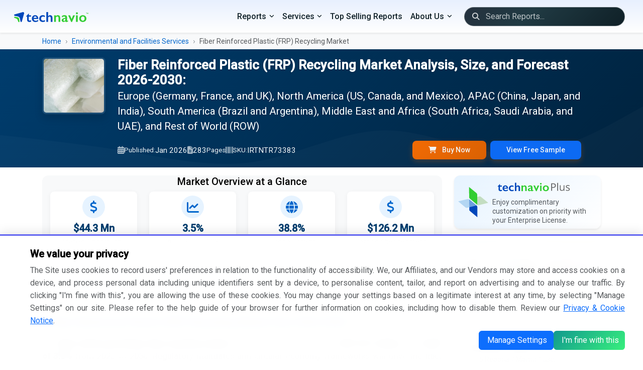

--- FILE ---
content_type: text/html; charset=UTF-8
request_url: https://www.technavio.com/report/fiber-reinforced-pastic-frp-recycling-market-industry-analysis
body_size: 37833
content:
<!DOCTYPE html>
<html lang="en">
<head>
    <meta charset="UTF-8">
    <meta name="viewport" content="width=device-width, initial-scale=1.0">
    <meta http-equiv="X-UA-Compatible" content="ie=edge">
    <meta http-equiv="Content-Type" content="text/html;image/svg+xml;charset=UTF-8">

    <!-- Favicon -->
    <link rel="icon" type="image/x-icon" href="/favicon/favicon.ico">
	
	<link rel="alternate" href="https://www.technavio.com/" hreflang="x-default" />
    <link rel="preconnect" href="https://fonts.googleapis.com">
	<link rel="preconnect" href="https://fonts.gstatic.com" crossorigin>
		<link rel="preconnect" href="https://googletagmanager.com">
		
	<link rel="profile" href="https://gmpg.org/xfn/11">

            <meta name="robots" content="index, follow" />
    
    <title> Fiber Reinforced Plastic (FRP) Recycling Market Growth Analysis - Size and Forecast 2026-2030 | Technavio </title>
    <meta name="description" content=" The Fiber Reinforced Plastic (FRP) Recycling Market size is expected to grow by USD 44.3 million from 2026-2030 expanding at a CAGR of 3.5% during the forecast period. ">
    <meta name="keywords" content=" Fiber Reinforced Plastic (FRP) Recycling, Fiber Reinforced Plastic (FRP) Recycling Market Size, Fiber Reinforced Plastic (FRP) Recycling Market Share, Fiber Reinforced Plastic (FRP) Recycling Market Trends, Fiber Reinforced Plastic (FRP) Recycling Market Analysis, Fiber Reinforced Plastic (FRP) Recycling Market Forecast, Fiber Reinforced Plastic (FRP) Recycling Market Growth ">
    
    <!-- Meta tags -->
    
	<meta property="og:title" content="Fiber Reinforced Plastic (FRP) Recycling Market Growth Analysis - Size and Forecast 2026-2030" />

<meta property="og:type" content="website" />

<meta property="og:url" content="https://www.technavio.com/report/fiber-reinforced-pastic-frp-recycling-market-industry-analysis" />

<meta property="og:description" content="The Fiber Reinforced Plastic (FRP) Recycling Market size is expected to grow by USD 44.3 million from 2026-2030 expanding at a CAGR of 3.5% during the forecast period." />

<meta property="og:image" content="https://www.technavio.com/assets/images/technavio-logo.svg" />

<meta property="og:locale" content="en_US" />

<link rel="canonical" href="https://www.technavio.com/report/fiber-reinforced-pastic-frp-recycling-market-industry-analysis" />


<link rel="alternate" href="https://www.technavio.com/report/fiber-reinforced-pastic-frp-recycling-market-industry-analysis" hreflang="en" />
<link rel="alternate" href="https://www.technavio.com/report/fiber-reinforced-pastic-frp-recycling-market-industry-analysis" hreflang="x-default" />

<meta name="copyright" content="Technavio, https://www.technavio.com/, All right reserved 2026." />
<meta name="author" content="Technavio, https://www.technavio.com/" />
<meta name="classification" content="Market Research" />
<meta name="distribution" content="Global" />
<meta name="language" content="EN" />
<meta name="document-classification" content=" Market Research Services and Report" />
<meta name="document-type" content="Public" />
<meta name="Page-Topic" content=" Market Research" />
<meta name="Audience" content="All, Business, Research" />

<meta name="x:site" content="@Technavio" />
<meta name="x:url" content="https://www.technavio.com/" />
<meta name="x:card" content="summary"/>
<meta name="x:title" content="Fiber Reinforced Plastic (FRP) Recycling Market Growth Analysis - Size and Forecast 2026-2030"/>
<meta name="x:description" content="The Fiber Reinforced Plastic (FRP) Recycling Market size is expected to grow by USD 44.3 million from 2026-2030 expanding at a CAGR of 3.5% during the forecast period."/>
<meta name="x:image" content="https://www.technavio.com/assets/images/i_twitter_new.svg" />

<script type="application/ld+json">
    {
        "@context": "https://schema.org",
        "@type": "Organization",
        "name": "Technavio",
        "url": "https://www.technavio.com/",
        "logo": "https://www.technavio.com/image/technavio-logo.svg",
        "sameAs" : [ "https://www.linkedin.com/company/technavio", "https://x.com/Technavio"]
    }
</script>
		<script type="application/ld+json">
	{
		"@context": "https://schema.org/",
		"@type": "WebPage",
		"name": "Fiber Reinforced Plastic (FRP) Recycling Market Growth Analysis - Size and Forecast 2026-2030",
		"description": "The Fiber Reinforced Plastic (FRP) Recycling Market size is expected to grow by USD 44.3 million from 2026-2030 expanding at a CAGR of 3.5% during the forecast period.",
		"url": "https://www.technavio.com/report/fiber-reinforced-pastic-frp-recycling-market-industry-analysis"
	}
	</script>

		<script type="application/ld+json">
	{
		"@context": "https://schema.org/",
		"@type": "BreadcrumbList",
		"itemListElement": [
			{
			"@type": "ListItem",
			"position": 1,
			"item":{
					"@type":"WebPage",
					"name": "Home",
					"@id": "https://www.technavio.com"
				}
			},
			{
			"@type": "ListItem",
			"position": 2,
			"item":{
					"@type":"WebPage",
					"name": "Environmental and Facilities Services",
					"@id": "https://www.technavio.com/industries/environmental-facilities-services"
				}
			},
			{
			"@type": "ListItem",
			"position": 3,
			"item":{
					"@type":"WebPage",
					"name": "Fiber Reinforced Plastic (FRP) Recycling Market",
					"@id": "https://www.technavio.com/report/fiber-reinforced-pastic-frp-recycling-market-industry-analysis"
				}
			}
		]
	}
	</script>

		<script  type="application/ld+json">
	{
		"@context": "https://schema.org",
		"@graph": [
			{
				"@type": "ImageObject",
				"@id": "https://images.technavio.com/coverimages/IRTNTR73383.jpg",
				"url": "https://images.technavio.com/coverimages/IRTNTR73383.jpg",
				"contentUrl": "https://images.technavio.com/coverimages/IRTNTR73383.jpg",
				"caption": "Fiber Reinforced Plastic (FRP) Recycling Market Growth Analysis - Size and Forecast 2026-2030",
				"inLanguage": "en-US",
				"width": 160,
				"height": 206
			}
		]
	}
	</script>

    <!-- CSS -->
        <link rel="preload" href="https://fonts.googleapis.com/css2?family=Roboto:wght@300;400;500&display=swap" as="style">
    <link href="https://fonts.googleapis.com/css2?family=Roboto:wght@300;400;500&display=swap" rel="stylesheet" defer>

    <link href="/assets/bootstrap-5.3.8/css/bootstrap.min.css" rel="stylesheet">

        <link href="https://cdnjs.cloudflare.com/ajax/libs/font-awesome/6.7.2/css/all.min.css" rel="stylesheet">

    <link href="/assets/css/styles.css" rel="stylesheet">
    
    <!-- Custom CSS -->
    <style>
	/* Common Page Styles can be found in `/assets/styles.css` */

	/* Hero Banner Section */
	.hero-banner {
		background: linear-gradient(135deg, var(--primary-blue) 0%, #00223d 100%);
		color: white;
		position: relative;
		overflow: hidden;
		transition: all 0.3s ease;
	}
	
	.hero-banner::before {
		content: '';
		position: absolute;
		top: 0;
		right: 0;
		width: 100%;
		height: 100%;
		background: url("data:image/svg+xml,%3Csvg xmlns='http://www.w3.org/2000/svg' viewBox='0 0 1440 320'%3E%3Cpath fill='%23ffffff' fill-opacity='0.05' d='M0,192L48,197.3C96,203,192,213,288,229.3C384,245,480,267,576,250.7C672,235,768,181,864,181.3C960,181,1056,235,1152,234.7C1248,235,1344,181,1392,154.7L1440,128L1440,320L1392,320C1344,320,1248,320,1152,320C1056,320,960,320,864,320C768,320,672,320,576,320C480,320,384,320,288,320C192,320,96,320,48,320L0,320Z'%3E%3C/path%3E%3C/svg%3E") no-repeat;
		background-size: cover;
		opacity: 0.5;
	}

	.report-cover img {
		transition: all 0.3s ease;
		box-shadow: 0 8px 30px rgba(0, 0, 0, 0.2);
		border: 3px solid rgba(255, 255, 255, 0.1);
	}

	.hero-banner.sticky {
		position: fixed;
		top: 0;
		left: 0;
		right: 0;
		z-index: 9999;
		box-shadow: var(--shadow-lg);
		padding: 0.5rem 0 !important;
	}

	.hero-banner.sticky .hero-content {
		padding: 0.5rem 0;
	}

	.hero-banner.sticky .report-title, .hero-banner.sticky .report-title > span {
		font-size: 1.1rem !important;
		margin-bottom: 0 !important;
	}

	.hero-banner.sticky .report-meta, .hero-banner.sticky .report-cover {
		display: none!important;
	}

	.hero-banner.sticky .logo-icon {
		display: block!important;
	}

	/* Enhanced Typography */
	.report-title {
		font-size: clamp(0.75rem, 2vw, 1.75rem);
		font-weight: 600;
		line-height: 1.2;
		margin-bottom: 1rem;
		text-shadow: 0 2px 4px rgba(0, 0, 0, 0.1);
	}
	
	.report-title > span {
		font-size: 1.3rem;
		line-height: 1.2;
		font-weight: 400;
	}

	.report-meta {
		display: flex;
		flex-wrap: wrap;
		gap: 1.5rem;
		font-size: 0.95rem;
		opacity: 0.95;
	}

	.report-meta span {
		display: flex;
		align-items: center;
		gap: 0.5rem;
	}

	.report-meta i {
		opacity: 0.7;
	}

	.report-meta .quick-ctas {
		border: none;
		color: white;
		font-weight: 500;
		padding: 0.5rem 2rem;
		border-radius: 8px;
		transition: all 0.3s ease;
		box-shadow: 0 4px 12px rgba(255, 111, 0, 0.25);
	}

	/* Enhanced Cards */
	.card {
		border: none;
		border-radius: 12px;
		box-shadow: var(--shadow-sm);
		transition: all 0.3s ease;
		overflow: hidden;
	}

	.card:hover {
		transform: translateY(-4px);
		box-shadow: var(--shadow-lg);
	}

	.stat-card {
		background: white;
		border-radius: 16px;
		padding: 1.5rem;
		text-align: center;
		transition: all 0.3s ease;
		border: 1px solid var(--border-light);
	}

	.stat-card:hover {
		transform: translateY(-8px);
		box-shadow: var(--shadow-lg);
		border-color: var(--accent-blue);
	}

	.stat-icon {
		width: 60px;
		height: 60px;
		margin: 0 auto 1rem;
		background: var(--light-blue);
		border-radius: 50%;
		display: flex;
		align-items: center;
		justify-content: center;
		font-size: 1.5rem;
		color: var(--accent-blue);
	}

	.stat-value {
		font-size: 2rem;
		font-weight: 700;
		color: var(--primary-blue);
		margin-bottom: 0.25rem;
	}

	.stat-label {
		color: var(--text-secondary);
		font-size: 0.9rem;
		text-transform: uppercase;
		letter-spacing: 0.5px;
	}

	/* Enhanced Tabs */
	.nav-tabs {
		border: none;
		background: var(--light-gray);
		border-radius: 12px;
		padding: 0.25rem;
		margin-bottom: 1rem;
	}

	.nav-tabs .nav-link {
		border: none;
		border-radius: 8px;
		padding: 0.75rem 1.5rem;
		color: #25313e;
		font-weight: 500;
		transition: all 0.3s ease;
		margin: 0 0.25rem;
	}

	.nav-tabs .nav-link:hover {
		background: white;
		color: var(--primary-blue);
	}

	.nav-tabs .nav-link.active {
		background: white;
		color: var(--primary-blue);
		box-shadow: var(--shadow-sm);
	}

	/* Enhanced Buttons */
	.btn-orange {
		background: linear-gradient(135deg, var(--primary-orange), var(--primary-orange-hover));
		border: none;
		color: white;
		font-weight: 600;
		padding: 0.75rem 2rem;
		border-radius: 8px;
		transition: all 0.3s ease;
		box-shadow: 0 4px 12px rgba(255, 111, 0, 0.25);
	}

	.btn-orange:hover {
		transform: translateY(-2px);
		box-shadow: 0 6px 20px rgba(255, 111, 0, 0.35);
		background: linear-gradient(135deg, var(--primary-orange-hover), var(--primary-orange));
		color: white;
	}

	/* TOC Enhancements */
	.toc-container {
		max-height: 600px;
		overflow-y: auto;
		background: white;
		border-radius: 12px;
		padding: 1rem;
		border: 1px solid var(--border-light);
	}

	.toc-container::-webkit-scrollbar {
		width: 6px;
	}

	.toc-container::-webkit-scrollbar-track {
		background: var(--light-gray);
		border-radius: 10px;
	}

	.toc-container::-webkit-scrollbar-thumb {
		background: var(--accent-blue);
		border-radius: 10px;
	}

	.chapter-header {
		background: linear-gradient(135deg, var(--light-blue), white);
		border-left: 4px solid var(--accent-blue);
		border-radius: 6px;
		padding: 0.65rem;
		margin-bottom: 1rem;
		transition: all 0.3s ease;
	}
	.chapter-header h3.h5 {
		font-size: 1.15rem;
	}

	.chapter-header:hover {
		transform: translateX(4px);
		box-shadow: var(--shadow-md);
	}

	.toc-section {
		padding-left: 1.75rem;
		position: relative;
	}

	.toc-section::before {
		content: '';
		position: absolute;
		left: 1rem;
		top: 0;
		bottom: 0;
		width: 2px;
		background: var(--border-light);
	}

	.toc-subsection {
		padding: 0.15rem 1rem;
		margin: 0.25rem 0;
		border-radius: 6px;
		transition: all 0.2s ease;
		cursor: pointer;
	}
	.toc-subsection .small {
		font-size: 0.92rem;
	}

	.toc-subsection:hover {
		background: var(--light-gray);
		padding-left: 1.5rem;
	}

	/* Infographic Cards */
	.infographic-card {
		background: linear-gradient(135deg, #f5f7fa 0%, #c3cfe2 100%);
		border-radius: 16px;
		padding: .2rem;
		text-align: center;
		position: relative;
		overflow: hidden;
		min-height: 300px;
		display: flex;
		flex-direction: column;
		justify-content: center;
		align-items: center;
	}

	.infographic-card:has(img) {
		background: transparent!important;
		padding: .5rem;
		border-radius: 0px;
	}

	/*.infographic-card::before {
		content: '';
		position: absolute;
		top: -50%;
		right: -50%;
		width: 200%;
		height: 200%;
		background: radial-gradient(circle, rgba(255,255,255,0.3) 0%, transparent 70%);
		animation: rotate 20s linear infinite;
	} */

	@keyframes rotate {
		0% { transform: rotate(0deg); }
		100% { transform: rotate(360deg); }
	}

	/* Methodology Section */
	.methodology-step {
		background: white;
		border-radius: 12px;
		padding: 1rem 1rem 1rem 2rem;
		margin-bottom: 1.25rem;
		border: 1px solid var(--border-light);
		position: relative;
		transition: all 0.3s ease;
	}

	.methodology-step:hover {
		box-shadow: var(--shadow-md);
		transform: translateX(8px);
	}

	.methodology-step::before {
		content: attr(data-step);
		position: absolute;
		left: -20px;
		top: 50%;
		transform: translateY(-50%);
		width: 40px;
		height: 40px;
		background: var(--accent-blue);
		color: white;
		border-radius: 50%;
		display: flex;
		align-items: center;
		justify-content: center;
		font-weight: bold;
	}

	/* CTA Section Enhancement */
	.cta-section {
		/* background: linear-gradient(135deg, var(--primary-blue) 0%, #001f3f 100%); */
		background-image: linear-gradient(to right top, #00396b, #00517f, #006881, #007c70, #008d55);
		border-radius: 16px;
		position: relative;
		overflow: hidden;
	}

	.cta-section::before {
		content: '';
		position: absolute;
		top: 0;
		left: 0;
		right: 0;
		bottom: 0;
		background: url("data:image/svg+xml,%3Csvg width='60' height='60' viewBox='0 0 60 60' xmlns='http://www.w3.org/2000/svg'%3E%3Cg fill='none' fill-rule='evenodd'%3E%3Cg fill='%23ffffff' fill-opacity='0.05'%3E%3Cpath d='M36 34v-4h-2v4h-4v2h4v4h2v-4h4v-2h-4zm0-30V0h-2v4h-4v2h4v4h2V6h4V4h-4zM6 34v-4H4v4H0v2h4v4h2v-4h4v-2H6zM6 4V0H4v4H0v2h4v4h2V6h4V4H6z'/%3E%3C/g%3E%3C/g%3E%3C/svg%3E");
	}

	/* Accordion Enhancement 
	.accordion-item {
		border: 1px solid var(--border-light);
		border-radius: 8px !important;
		margin-bottom: 1rem;
		overflow: hidden;
	}
	
	.accordion-button {
		background: white;
		font-weight: 500;
		padding: 1.25rem;
		border: none;
		box-shadow: none !important;
	}

	.accordion-button:not(.collapsed) {
		background: var(--light-blue);
		color: var(--primary-blue);
	}
	*/

	/* Enhanced FAQ Accordion */
	.accordion-button:not(.collapsed) {
		background: linear-gradient(90deg, var(--light-blue) 0%, white 100%);
		color: var(--primary-blue);
		font-weight: 600;
	}

	.accordion-button:focus {
		box-shadow: none;
		border-color: var(--primary-orange);
	}

	.accordion-button::after {
		background-image: url("data:image/svg+xml,%3csvg xmlns='http://www.w3.org/2000/svg' viewBox='0 0 16 16' fill='%23003d6e'%3e%3cpath fill-rule='evenodd' d='M1.646 4.646a.5.5 0 0 1 .708 0L8 10.293l5.646-5.647a.5.5 0 0 1 .708.708l-6 6a.5.5 0 0 1-.708 0l-6-6a.5.5 0 0 1 0-.708z'/%3e%3c/svg%3e");
	}

	/* Sidebar Enhancements */
	.pricing-card {
		background: white;
		border-radius: 16px;
		padding: 1rem;
		box-shadow: var(--shadow-md);
		position: relative;
		overflow: hidden;
	}

	.pricing-card::before {
		content: '';
		position: absolute;
		top: 0;
		left: 0;
		right: 0;
		height: 4px;
		background: linear-gradient(90deg, var(--accent-blue), var(--primary-orange));
	}

	.price-option {
		background: var(--light-gray);
		border: 2px solid transparent;
		border-radius: 8px;
		padding: .5rem;
		margin-bottom: 1rem;
		cursor: pointer;
		transition: all 0.3s ease;
	}

	.price-option:hover {
		border-color: var(--accent-blue);
		transform: translateX(4px);
	}

	.price-option input:checked + label {
		font-weight: 600;
	}

	.price-option input:checked ~ .price-tag {
		color: var(--primary-orange);
	}

	/* Smooth transition for button visibility */
	#quick-buy-btn, #subscribe-now-btn {
		transition: opacity 0.2s ease-in-out;
	}

	/* Hide elements with hidden attribute */
	[hidden] {
		display: none !important;
	}

	/* Alternative: Fade effect instead of instant hide */
	#quick-buy-btn[hidden], #subscribe-now-btn[hidden] {
		opacity: 0;
		pointer-events: none;
		position: absolute;
	}

	/* Responsive Adjustments */
	@media (max-width: 991.98px) {
		.hero-banner.sticky {
			position: Sticky;
		}

		.hero-banner.sticky .logo-icon {
			display: none !important;
		}

		.hero-banner.sticky .report-meta {
			display: block !important;
		}
		
		.hero-banner.sticky .report-title > span {
			display: -webkit-box;
			-webkit-line-clamp: 2;
			-webkit-box-orient: vertical;
			overflow: hidden;
		}
		.hero-banner.sticky .report-meta > span {
			display: none !important;
		}

		.hero-banner.sticky .report-meta .btn-toolbar {
			padding-top: 0.75rem;
			justify-content: space-around;
		}

		.hero-banner.sticky .report-meta .btn-group {
			max-width: 45%;
    		width: 45%;
		}

		.content-area {
			grid-column: span 18;
		}
		
		.report-title {
			font-size: 1.25rem;
		}
		.report-title > span {
			font-size: 1rem;
		}
		
		.stat-card {
			margin-bottom: 1rem;
		}
	}

	@media (max-width: 767.98px) {
		.report-meta {
			font-size: 0.85rem;
			gap: 1rem;
		}
		
		.nav-tabs .nav-link {
			padding: 0.5rem 0.5rem;
			font-size: 0.85rem;
		}
	}

	/* Loading Animation */
	.skeleton {
		background: linear-gradient(90deg, #f0f0f0 25%, #e0e0e0 50%, #f0f0f0 75%);
		background-size: 200% 100%;
		animation: loading 1.5s infinite;
	}

	@keyframes loading {
		0% { background-position: 200% 0; }
		100% { background-position: -200% 0; }
	}

	/* Breadcrumb Enhancement */
	.breadcrumb {
		background: transparent;
		padding: 0;
		margin: 0;
	}

	.breadcrumb-item + .breadcrumb-item::before {
		content: "›";
		font-weight: 300;
		color: var(--text-secondary);
	}

	.breadcrumb-item a {
		color: var(--accent-blue);
		text-decoration: none;
		transition: color 0.2s ease;
	}

	.breadcrumb-item a:hover {
		color: var(--bs-link-color-rgb);
	}

	/* Market Description Enhancement */
	.market-description {
		font-size: 1.05rem;
		line-height: 1.8;
		color: var(--text-primary);
	}

	.market-description h2, .faq-section h2 {
		color: var(--primary-blue);
		font-size: 1.28rem;
		font-weight: 600;
		margin-top: 2rem;
		margin-bottom: 1rem;
		position: relative;
		padding-left: 1rem;
	}

	.market-description h2::before, .faq-section h2::before {
		content: '';
		position: absolute;
		left: 0;
		top: 50%;
		transform: translateY(-50%);
		width: 4px;
		height: 60%;
		background: var(--accent-blue);
		border-radius: 2px;
	}

	.market-description h3 {
		color: var(--primary-blue);
		font-size: 1.15rem;
		font-weight: 500;
		margin-top: 1.5rem;
		margin-bottom: 0.75rem;
	}
	.market-description p {
		text-align: justify !important;
		line-height: 1.65rem;
	}
	.market-description p.text-center {
		text-align: center !important;
	}
	.market-description p.rq-sample {
		font-size: 0.95rem;
		margin-bottom: 0;
	}

	.market-description ul {
		list-style: none;
		padding-left: 0;
	}

	.market-description ul li {
		position: relative;
		padding-left: 1.2rem;
		margin-bottom: 0.1rem;
		line-height: 1.5rem;
		text-align: justify !important;
	}

	/* Print Styles */
	@media print {
		.sticky-top, .hero-banner, .navbar, footer {
			display: none !important;
		}
		
		.card {
			box-shadow: none !important;
			border: 1px solid #ddd !important;
		}
	}
	
	.bd-callout {
		--bs-link-color-rgb: var(--bd-callout-link);
		--bs-code-color: var(--bd-callout-code-color);
		padding: 0.5rem 0.75rem;
    	margin-top: 0.5rem;
    	margin-bottom: 0rem;
		color: var(--bd-callout-color, inherit);
		background-color: var(--bd-callout-bg, var(--bs-gray-100));
		border-left: .25rem solid var(--bd-callout-border, var(--bs-gray-300));
	}

	.bd-callout-info {
		--bd-callout-color: var(--bs-info-text-emphasis);
		--bd-callout-bg: var(--bs-info-bg-subtle);
		--bd-callout-border: var(--bs-info-border-subtle);
	}
	.bd-callout-warning {
		--bd-callout-bg: rgba(var(--bs-warning-rgb), .075);
		--bd-callout-border: rgba(var(--bs-warning-rgb), .5);
	}

	.market-description ul.rcdv-list li {
		padding-left: 0rem;
		margin-bottom: 0.5rem;
		line-height: 1.5;
		font-size: 1rem;
	}

	.market-description ul.rcdv-list li::before {
		content: '';
	}

	.market-description .market-scopr-table td {
		width: 50%; font-size: 1rem;
	}

	/* Infographic Styles */
	.infographic-section {
		background: var(--bg-light);
		border-radius: 12px;
		padding: 1rem;
		margin: 1rem 0;
	}

    .metric-box {
		text-align: center;
		padding: 0.5rem;
		background: white;
		border-radius: 8px;
		box-shadow: 0 2px 10px rgba(0, 0, 0, 0.05);
		transition: all 0.3s ease;
	}

	.metric-box:hover {
		transform: scale(1);
		box-shadow: 0 5px 20px rgba(0,0,0,0.1);
	}

	.metric-icon {
		width: 45px;
		height: 45px;
		margin: 0 auto 0.25rem;
		background: var(--light-blue);
		border-radius: 50%;
		display: flex;
		align-items: center;
		justify-content: center;
		font-size: 1.5rem;
		color: var(--accent-blue);
	}

	.metric-value {
		font-size: 1.25rem;
		font-weight: bold;
		color: var(--primary-blue);
	}

	.metric-label {
		color: var(--gray-text);
		font-size: 0.9rem;
		margin-top: 0rem;
	}

	/* Market Stats Grid */
	.market-stats-grid {
		display: grid;
		grid-template-columns: repeat(auto-fit, minmax(150px, 1fr));
		gap: 1.5rem;
		margin: 0 0;
	}

	@media (min-width: 1200px) {
		.container, .container-lg, .container-md, .container-sm, .container-xl {
			max-width: calc(100vw - 9rem);
		}
	}

	@media (min-width: 992px) {
		.hero-banner .report-cover {
			max-width: 150px;
		}

		.content-area {
			grid-column: span 13;
		}

		/* Related Reports */
		.related-report-item {
			width: 60px;
			height: auto;
			flex-shrink: 0;
			/* background: #e9ecef; */
			/* border-radius: 4px; */
			display: flex;
			align-items: start;
			justify-content: center;
		}
	}

	/* CustomGrid Layout - 18 Columns */
	#mainContentGrid.grid {
		--bs-columns: 18;
	}
	#mainContentGrid.grid .g-col-12 {
		grid-column: auto / span 18;
	}
	
	@media (min-width: 768px) {
		#mainContentGrid.grid .g-col-md-5 {
			grid-column: auto / span 5;
		}
	}
	    
</style>
</head>
<body>
    <!-- ======================= NAVIGATION ======================= -->    
                
            
            <nav class="navbar navbar-expand-lg navbar-dark bg-dark shadow-sm">
        <div class="container-fluid">
            <!-- Left: Brand -->
            <a class="navbar-brand" href="https://www.technavio.com/">
                <img src="/assets/images/logo.svg" alt="Technavio Logo" height="20" aria-label="Technavio Logo">
            </a>
            <!-- Toggler -->
            <button class="navbar-toggler" type="button" data-bs-toggle="collapse"
                data-bs-target="#mainNavbar" aria-controls="mainNavbar"
                aria-expanded="false" aria-label="Mobile Menu Navigation Icon">
            <span class="navbar-toggler-icon"></span>
            </button>
            <!-- Right: Menus, Search, Icons -->
            <div class="collapse navbar-collapse justify-content-end" id="mainNavbar">
                <ul class="navbar-nav align-items-lg-center">
                    <!-- PRIMARY DROPDOWN MENUS -->
                    <li class="nav-item dropdown">
                        <a class="nav-link dropdown-toggle" href="#" id="categoriesDropdown"
                            data-bs-toggle="dropdown" aria-expanded="false">Reports</a>
                        <ul class="dropdown-menu" aria-labelledby="categoriesDropdown">
                                  	      										<li class="nav-item dropend position-relative">
                <div class="d-flex justify-content-between align-items-center w-100 dropdown-item-container">
                    <a class="dropdown-item flex-grow-1 text-wrap pr-4" href="/industries/communication-services">
                        Communication Services
                    </a>
                    <button type="button" class="btn btn-sm btn-link text-decoration-none dropdown-toggle-split custom-submenu-toggle py-0 px-2" data-bs-toggle="dropdown" aria-expanded="false">
                        <i class="fa-solid fa-chevron-right"></i>
                    </button>
                </div>
				<ul class="dropdown-menu dd-menu-l1">
										      	      										<li class="nav-item dropend position-relative">
                <div class="d-flex justify-content-between align-items-center w-100 dropdown-item-container">
                    <a class="dropdown-item flex-grow-1 text-wrap pr-4" href="/industries/media-entertainment">
                        Media &amp; Entertainment
                    </a>
                    <button type="button" class="btn btn-sm btn-link text-decoration-none dropdown-toggle-split custom-submenu-toggle py-0 px-2" data-bs-toggle="dropdown" aria-expanded="false">
                        <i class="fa-solid fa-chevron-right"></i>
                    </button>
                </div>
				<ul class="dropdown-menu dd-menu-l2">
										      	      										<li><a class="dropdown-item text-wrap" href="/industries/media-entertainment">Consumer Electronics</a></li>
			      										<li class="nav-item dropend position-relative">
                <div class="d-flex justify-content-between align-items-center w-100 dropdown-item-container">
                    <a class="dropdown-item flex-grow-1 text-wrap pr-4" href="/industries/entertainment">
                        Entertainment
                    </a>
                    <button type="button" class="btn btn-sm btn-link text-decoration-none dropdown-toggle-split custom-submenu-toggle py-0 px-2" data-bs-toggle="dropdown" aria-expanded="false">
                        <i class="fa-solid fa-chevron-right"></i>
                    </button>
                </div>
				<ul class="dropdown-menu dd-menu-l3">
										      	      										<li><a class="dropdown-item text-wrap" href="/industries/interactive-home-entertainment">Interactive Home Entertainment</a></li>
			      										<li><a class="dropdown-item text-wrap" href="/industries/movies-entertainment">Movies &amp; Entertainment</a></li>
			      	    
				</ul>
			</li>
			      										<li><a class="dropdown-item text-wrap" href="/industries/interactive-media-services">Interactive Media &amp; Services</a></li>
			      										<li class="nav-item dropend position-relative">
                <div class="d-flex justify-content-between align-items-center w-100 dropdown-item-container">
                    <a class="dropdown-item flex-grow-1 text-wrap pr-4" href="/industries/media">
                        Media
                    </a>
                    <button type="button" class="btn btn-sm btn-link text-decoration-none dropdown-toggle-split custom-submenu-toggle py-0 px-2" data-bs-toggle="dropdown" aria-expanded="false">
                        <i class="fa-solid fa-chevron-right"></i>
                    </button>
                </div>
				<ul class="dropdown-menu dd-menu-l3">
										      	      										<li><a class="dropdown-item text-wrap" href="/industries/advertising">Advertising</a></li>
			      										<li><a class="dropdown-item text-wrap" href="/industries/broadcasting">Broadcasting</a></li>
			      										<li><a class="dropdown-item text-wrap" href="/industries/cable-satellite">Cable &amp; Satellite</a></li>
			      										<li><a class="dropdown-item text-wrap" href="/industries/publishing">Publishing</a></li>
			      	    
				</ul>
			</li>
			      	    
				</ul>
			</li>
			      										<li class="nav-item dropend position-relative">
                <div class="d-flex justify-content-between align-items-center w-100 dropdown-item-container">
                    <a class="dropdown-item flex-grow-1 text-wrap pr-4" href="/industries/telecommunication-services">
                        Telecommunication Services
                    </a>
                    <button type="button" class="btn btn-sm btn-link text-decoration-none dropdown-toggle-split custom-submenu-toggle py-0 px-2" data-bs-toggle="dropdown" aria-expanded="false">
                        <i class="fa-solid fa-chevron-right"></i>
                    </button>
                </div>
				<ul class="dropdown-menu dd-menu-l2">
										      	      										<li class="nav-item dropend position-relative">
                <div class="d-flex justify-content-between align-items-center w-100 dropdown-item-container">
                    <a class="dropdown-item flex-grow-1 text-wrap pr-4" href="/industries/diversified-telecommunication-services">
                        Diversified Telecommunication Services
                    </a>
                    <button type="button" class="btn btn-sm btn-link text-decoration-none dropdown-toggle-split custom-submenu-toggle py-0 px-2" data-bs-toggle="dropdown" aria-expanded="false">
                        <i class="fa-solid fa-chevron-right"></i>
                    </button>
                </div>
				<ul class="dropdown-menu dd-menu-l3">
										      	      										<li><a class="dropdown-item text-wrap" href="/industries/alternative-carriers">Alternative Carriers</a></li>
			      										<li><a class="dropdown-item text-wrap" href="/industries/integrated-telecommunication-services">Integrated Telecommunication Services</a></li>
			      	    
				</ul>
			</li>
			      	    
				</ul>
			</li>
			      	    
				</ul>
			</li>
			      										<li class="nav-item dropend position-relative">
                <div class="d-flex justify-content-between align-items-center w-100 dropdown-item-container">
                    <a class="dropdown-item flex-grow-1 text-wrap pr-4" href="/industries/consumer-discretionary">
                        Consumer Discretionary
                    </a>
                    <button type="button" class="btn btn-sm btn-link text-decoration-none dropdown-toggle-split custom-submenu-toggle py-0 px-2" data-bs-toggle="dropdown" aria-expanded="false">
                        <i class="fa-solid fa-chevron-right"></i>
                    </button>
                </div>
				<ul class="dropdown-menu dd-menu-l1">
										      	      										<li class="nav-item dropend position-relative">
                <div class="d-flex justify-content-between align-items-center w-100 dropdown-item-container">
                    <a class="dropdown-item flex-grow-1 text-wrap pr-4" href="/industries/automobiles-components">
                        Automobiles &amp; Components
                    </a>
                    <button type="button" class="btn btn-sm btn-link text-decoration-none dropdown-toggle-split custom-submenu-toggle py-0 px-2" data-bs-toggle="dropdown" aria-expanded="false">
                        <i class="fa-solid fa-chevron-right"></i>
                    </button>
                </div>
				<ul class="dropdown-menu dd-menu-l2">
										      	      										<li class="nav-item dropend position-relative">
                <div class="d-flex justify-content-between align-items-center w-100 dropdown-item-container">
                    <a class="dropdown-item flex-grow-1 text-wrap pr-4" href="/industries/auto-components">
                        Auto Components
                    </a>
                    <button type="button" class="btn btn-sm btn-link text-decoration-none dropdown-toggle-split custom-submenu-toggle py-0 px-2" data-bs-toggle="dropdown" aria-expanded="false">
                        <i class="fa-solid fa-chevron-right"></i>
                    </button>
                </div>
				<ul class="dropdown-menu dd-menu-l3">
										      	      										<li><a class="dropdown-item text-wrap" href="/industries/auto-parts-equipment">Auto Parts &amp; Equipment</a></li>
			      										<li><a class="dropdown-item text-wrap" href="/industries/tires-rubber">Tires &amp; Rubber</a></li>
			      	    
				</ul>
			</li>
			      										<li class="nav-item dropend position-relative">
                <div class="d-flex justify-content-between align-items-center w-100 dropdown-item-container">
                    <a class="dropdown-item flex-grow-1 text-wrap pr-4" href="/industries/automobile-components">
                        Automobile Components
                    </a>
                    <button type="button" class="btn btn-sm btn-link text-decoration-none dropdown-toggle-split custom-submenu-toggle py-0 px-2" data-bs-toggle="dropdown" aria-expanded="false">
                        <i class="fa-solid fa-chevron-right"></i>
                    </button>
                </div>
				<ul class="dropdown-menu dd-menu-l3">
										      	      										<li><a class="dropdown-item text-wrap" href="/industries/automotive-parts-equipment">Automotive Parts &amp; Equipment</a></li>
			      	    
				</ul>
			</li>
			      										<li class="nav-item dropend position-relative">
                <div class="d-flex justify-content-between align-items-center w-100 dropdown-item-container">
                    <a class="dropdown-item flex-grow-1 text-wrap pr-4" href="/industries/automobiles">
                        Automobiles
                    </a>
                    <button type="button" class="btn btn-sm btn-link text-decoration-none dropdown-toggle-split custom-submenu-toggle py-0 px-2" data-bs-toggle="dropdown" aria-expanded="false">
                        <i class="fa-solid fa-chevron-right"></i>
                    </button>
                </div>
				<ul class="dropdown-menu dd-menu-l3">
										      	      										<li><a class="dropdown-item text-wrap" href="/industries/automobile-manufacturers">Automobile Manufacturers</a></li>
			      										<li><a class="dropdown-item text-wrap" href="/industries/motorcycle-manufacturers">Motorcycle Manufacturers</a></li>
			      	    
				</ul>
			</li>
			      	    
				</ul>
			</li>
			      										<li class="nav-item dropend position-relative">
                <div class="d-flex justify-content-between align-items-center w-100 dropdown-item-container">
                    <a class="dropdown-item flex-grow-1 text-wrap pr-4" href="/industries/consumer-discretionary-distribution-retail">
                        Consumer Discretionary Distribution &amp; Retail
                    </a>
                    <button type="button" class="btn btn-sm btn-link text-decoration-none dropdown-toggle-split custom-submenu-toggle py-0 px-2" data-bs-toggle="dropdown" aria-expanded="false">
                        <i class="fa-solid fa-chevron-right"></i>
                    </button>
                </div>
				<ul class="dropdown-menu dd-menu-l2">
										      	      										<li><a class="dropdown-item text-wrap" href="/industries/broadline-retail">Broadline Retail</a></li>
			      	    
				</ul>
			</li>
			      										<li class="nav-item dropend position-relative">
                <div class="d-flex justify-content-between align-items-center w-100 dropdown-item-container">
                    <a class="dropdown-item flex-grow-1 text-wrap pr-4" href="/industries/consumer-durables-apparel">
                        Consumer Durables &amp; Apparel
                    </a>
                    <button type="button" class="btn btn-sm btn-link text-decoration-none dropdown-toggle-split custom-submenu-toggle py-0 px-2" data-bs-toggle="dropdown" aria-expanded="false">
                        <i class="fa-solid fa-chevron-right"></i>
                    </button>
                </div>
				<ul class="dropdown-menu dd-menu-l2">
										      	      										<li class="nav-item dropend position-relative">
                <div class="d-flex justify-content-between align-items-center w-100 dropdown-item-container">
                    <a class="dropdown-item flex-grow-1 text-wrap pr-4" href="/industries/household-durables">
                        Household Durables
                    </a>
                    <button type="button" class="btn btn-sm btn-link text-decoration-none dropdown-toggle-split custom-submenu-toggle py-0 px-2" data-bs-toggle="dropdown" aria-expanded="false">
                        <i class="fa-solid fa-chevron-right"></i>
                    </button>
                </div>
				<ul class="dropdown-menu dd-menu-l3">
										      	      										<li><a class="dropdown-item text-wrap" href="/industries/consumerelectronics">Consumer Electronics</a></li>
			      										<li><a class="dropdown-item text-wrap" href="/industries/home-furnishings">Home Furnishings</a></li>
			      										<li><a class="dropdown-item text-wrap" href="/industries/homebuilding">Homebuilding</a></li>
			      										<li><a class="dropdown-item text-wrap" href="/industries/household-appliances">Household Appliances</a></li>
			      										<li><a class="dropdown-item text-wrap" href="/industries/housewares-specialties">Housewares &amp; Specialties</a></li>
			      	    
				</ul>
			</li>
			      										<li><a class="dropdown-item text-wrap" href="/industries/leisure-products">Leisure Products</a></li>
			      										<li class="nav-item dropend position-relative">
                <div class="d-flex justify-content-between align-items-center w-100 dropdown-item-container">
                    <a class="dropdown-item flex-grow-1 text-wrap pr-4" href="/industries/textiles-apparel-luxury-goods">
                        Textiles, Apparel &amp; Luxury Goods
                    </a>
                    <button type="button" class="btn btn-sm btn-link text-decoration-none dropdown-toggle-split custom-submenu-toggle py-0 px-2" data-bs-toggle="dropdown" aria-expanded="false">
                        <i class="fa-solid fa-chevron-right"></i>
                    </button>
                </div>
				<ul class="dropdown-menu dd-menu-l3">
										      	      										<li><a class="dropdown-item text-wrap" href="/industries/apparel-accessories-luxury-goods">Apparel, Accessories &amp; Luxury Goods</a></li>
			      										<li><a class="dropdown-item text-wrap" href="/industries/footwear">Footwear</a></li>
			      										<li><a class="dropdown-item text-wrap" href="/industries/textiles">Textiles</a></li>
			      	    
				</ul>
			</li>
			      	    
				</ul>
			</li>
			      										<li class="nav-item dropend position-relative">
                <div class="d-flex justify-content-between align-items-center w-100 dropdown-item-container">
                    <a class="dropdown-item flex-grow-1 text-wrap pr-4" href="/industries/consumer-services">
                        Consumer Services
                    </a>
                    <button type="button" class="btn btn-sm btn-link text-decoration-none dropdown-toggle-split custom-submenu-toggle py-0 px-2" data-bs-toggle="dropdown" aria-expanded="false">
                        <i class="fa-solid fa-chevron-right"></i>
                    </button>
                </div>
				<ul class="dropdown-menu dd-menu-l2">
										      	      										<li class="nav-item dropend position-relative">
                <div class="d-flex justify-content-between align-items-center w-100 dropdown-item-container">
                    <a class="dropdown-item flex-grow-1 text-wrap pr-4" href="/industries/diversified-consumer-services">
                        Diversified Consumer Services
                    </a>
                    <button type="button" class="btn btn-sm btn-link text-decoration-none dropdown-toggle-split custom-submenu-toggle py-0 px-2" data-bs-toggle="dropdown" aria-expanded="false">
                        <i class="fa-solid fa-chevron-right"></i>
                    </button>
                </div>
				<ul class="dropdown-menu dd-menu-l3">
										      	      										<li><a class="dropdown-item text-wrap" href="/industries/education-services">Education Services</a></li>
			      										<li><a class="dropdown-item text-wrap" href="/industries/specialized-consumer-services">Specialized Consumer Services</a></li>
			      	    
				</ul>
			</li>
			      										<li class="nav-item dropend position-relative">
                <div class="d-flex justify-content-between align-items-center w-100 dropdown-item-container">
                    <a class="dropdown-item flex-grow-1 text-wrap pr-4" href="/industries/hotels-restaurants-leisure">
                        Hotels, Restaurants &amp; Leisure
                    </a>
                    <button type="button" class="btn btn-sm btn-link text-decoration-none dropdown-toggle-split custom-submenu-toggle py-0 px-2" data-bs-toggle="dropdown" aria-expanded="false">
                        <i class="fa-solid fa-chevron-right"></i>
                    </button>
                </div>
				<ul class="dropdown-menu dd-menu-l3">
										      	      										<li><a class="dropdown-item text-wrap" href="/industries/casinos-gaming">Casinos &amp; Gaming</a></li>
			      										<li><a class="dropdown-item text-wrap" href="/industries/hotels-resorts-cruise-lines">Hotels, Resorts &amp; Cruise Lines</a></li>
			      										<li><a class="dropdown-item text-wrap" href="/industries/leisure-facilities">Leisure Facilities</a></li>
			      										<li><a class="dropdown-item text-wrap" href="/industries/restaurants">Restaurants</a></li>
			      	    
				</ul>
			</li>
			      	    
				</ul>
			</li>
			      										<li class="nav-item dropend position-relative">
                <div class="d-flex justify-content-between align-items-center w-100 dropdown-item-container">
                    <a class="dropdown-item flex-grow-1 text-wrap pr-4" href="/industries/retailing">
                        Retailing
                    </a>
                    <button type="button" class="btn btn-sm btn-link text-decoration-none dropdown-toggle-split custom-submenu-toggle py-0 px-2" data-bs-toggle="dropdown" aria-expanded="false">
                        <i class="fa-solid fa-chevron-right"></i>
                    </button>
                </div>
				<ul class="dropdown-menu dd-menu-l2">
										      	      										<li><a class="dropdown-item text-wrap" href="/industries/distributors">Distributors</a></li>
			      										<li class="nav-item dropend position-relative">
                <div class="d-flex justify-content-between align-items-center w-100 dropdown-item-container">
                    <a class="dropdown-item flex-grow-1 text-wrap pr-4" href="/industries/multiline-retail">
                        Multiline Retail
                    </a>
                    <button type="button" class="btn btn-sm btn-link text-decoration-none dropdown-toggle-split custom-submenu-toggle py-0 px-2" data-bs-toggle="dropdown" aria-expanded="false">
                        <i class="fa-solid fa-chevron-right"></i>
                    </button>
                </div>
				<ul class="dropdown-menu dd-menu-l3">
										      	      										<li><a class="dropdown-item text-wrap" href="/industries/department-stores">Department Stores</a></li>
			      	    
				</ul>
			</li>
			      										<li class="nav-item dropend position-relative">
                <div class="d-flex justify-content-between align-items-center w-100 dropdown-item-container">
                    <a class="dropdown-item flex-grow-1 text-wrap pr-4" href="/industries/specialty-retail">
                        Specialty Retail
                    </a>
                    <button type="button" class="btn btn-sm btn-link text-decoration-none dropdown-toggle-split custom-submenu-toggle py-0 px-2" data-bs-toggle="dropdown" aria-expanded="false">
                        <i class="fa-solid fa-chevron-right"></i>
                    </button>
                </div>
				<ul class="dropdown-menu dd-menu-l3">
										      	      										<li><a class="dropdown-item text-wrap" href="/industries/automotive-retail">Automotive Retail</a></li>
			      										<li><a class="dropdown-item text-wrap" href="/industries/computer-electronics-retail">Computer &amp; Electronics Retail</a></li>
			      										<li><a class="dropdown-item text-wrap" href="/industries/homefurnishing-retail">Homefurnishing Retail</a></li>
			      										<li><a class="dropdown-item text-wrap" href="/industries/other-specialty-retail">Other Specialty Retail</a></li>
			      										<li><a class="dropdown-item text-wrap" href="/industries/specialty-stores">Specialty Stores</a></li>
			      	    
				</ul>
			</li>
			      	    
				</ul>
			</li>
			      	    
				</ul>
			</li>
			      										<li class="nav-item dropend position-relative">
                <div class="d-flex justify-content-between align-items-center w-100 dropdown-item-container">
                    <a class="dropdown-item flex-grow-1 text-wrap pr-4" href="/industries/consumer-staples">
                        Consumer Staples
                    </a>
                    <button type="button" class="btn btn-sm btn-link text-decoration-none dropdown-toggle-split custom-submenu-toggle py-0 px-2" data-bs-toggle="dropdown" aria-expanded="false">
                        <i class="fa-solid fa-chevron-right"></i>
                    </button>
                </div>
				<ul class="dropdown-menu dd-menu-l1">
										      	      										<li class="nav-item dropend position-relative">
                <div class="d-flex justify-content-between align-items-center w-100 dropdown-item-container">
                    <a class="dropdown-item flex-grow-1 text-wrap pr-4" href="/industries/consumer-staples-distribution-retail">
                        Consumer Staples Distribution &amp; Retail
                    </a>
                    <button type="button" class="btn btn-sm btn-link text-decoration-none dropdown-toggle-split custom-submenu-toggle py-0 px-2" data-bs-toggle="dropdown" aria-expanded="false">
                        <i class="fa-solid fa-chevron-right"></i>
                    </button>
                </div>
				<ul class="dropdown-menu dd-menu-l2">
										      	      										<li><a class="dropdown-item text-wrap" href="/industries/food-retail">Food Retail</a></li>
			      	    
				</ul>
			</li>
			      										<li class="nav-item dropend position-relative">
                <div class="d-flex justify-content-between align-items-center w-100 dropdown-item-container">
                    <a class="dropdown-item flex-grow-1 text-wrap pr-4" href="/industries/food-staples-retailing">
                        Food &amp; Staples Retailing
                    </a>
                    <button type="button" class="btn btn-sm btn-link text-decoration-none dropdown-toggle-split custom-submenu-toggle py-0 px-2" data-bs-toggle="dropdown" aria-expanded="false">
                        <i class="fa-solid fa-chevron-right"></i>
                    </button>
                </div>
				<ul class="dropdown-menu dd-menu-l2">
										      	      										<li><a class="dropdown-item text-wrap" href="/industries/food-distributors">Food Distributors</a></li>
			      	    
				</ul>
			</li>
			      										<li class="nav-item dropend position-relative">
                <div class="d-flex justify-content-between align-items-center w-100 dropdown-item-container">
                    <a class="dropdown-item flex-grow-1 text-wrap pr-4" href="/industries/food-beverage-tobacco">
                        Food, Beverage &amp; Tobacco
                    </a>
                    <button type="button" class="btn btn-sm btn-link text-decoration-none dropdown-toggle-split custom-submenu-toggle py-0 px-2" data-bs-toggle="dropdown" aria-expanded="false">
                        <i class="fa-solid fa-chevron-right"></i>
                    </button>
                </div>
				<ul class="dropdown-menu dd-menu-l2">
										      	      										<li class="nav-item dropend position-relative">
                <div class="d-flex justify-content-between align-items-center w-100 dropdown-item-container">
                    <a class="dropdown-item flex-grow-1 text-wrap pr-4" href="/industries/beverages">
                        Beverages
                    </a>
                    <button type="button" class="btn btn-sm btn-link text-decoration-none dropdown-toggle-split custom-submenu-toggle py-0 px-2" data-bs-toggle="dropdown" aria-expanded="false">
                        <i class="fa-solid fa-chevron-right"></i>
                    </button>
                </div>
				<ul class="dropdown-menu dd-menu-l3">
										      	      										<li><a class="dropdown-item text-wrap" href="/industries/brewers">Brewers</a></li>
			      										<li><a class="dropdown-item text-wrap" href="/industries/distillers-vintners">Distillers &amp; Vintners</a></li>
			      										<li><a class="dropdown-item text-wrap" href="/industries/soft-drinks">Soft Drinks</a></li>
			      										<li><a class="dropdown-item text-wrap" href="/industries/soft-drinks-non-alcoholic-beverages">Soft Drinks &amp; Non-alcoholic Beverages</a></li>
			      	    
				</ul>
			</li>
			      										<li class="nav-item dropend position-relative">
                <div class="d-flex justify-content-between align-items-center w-100 dropdown-item-container">
                    <a class="dropdown-item flex-grow-1 text-wrap pr-4" href="/industries/food-products">
                        Food Products
                    </a>
                    <button type="button" class="btn btn-sm btn-link text-decoration-none dropdown-toggle-split custom-submenu-toggle py-0 px-2" data-bs-toggle="dropdown" aria-expanded="false">
                        <i class="fa-solid fa-chevron-right"></i>
                    </button>
                </div>
				<ul class="dropdown-menu dd-menu-l3">
										      	      										<li><a class="dropdown-item text-wrap" href="/industries/agricultural-products">Agricultural Products</a></li>
			      										<li><a class="dropdown-item text-wrap" href="/industries/agricultural-products-services">Agricultural Products &amp; Services</a></li>
			      										<li><a class="dropdown-item text-wrap" href="/industries/packaged-foods-meats">Packaged Foods &amp; Meats</a></li>
			      	    
				</ul>
			</li>
			      										<li><a class="dropdown-item text-wrap" href="/industries/tobacco">Tobacco</a></li>
			      	    
				</ul>
			</li>
			      										<li class="nav-item dropend position-relative">
                <div class="d-flex justify-content-between align-items-center w-100 dropdown-item-container">
                    <a class="dropdown-item flex-grow-1 text-wrap pr-4" href="/industries/household-personal-products">
                        Household &amp; Personal Products
                    </a>
                    <button type="button" class="btn btn-sm btn-link text-decoration-none dropdown-toggle-split custom-submenu-toggle py-0 px-2" data-bs-toggle="dropdown" aria-expanded="false">
                        <i class="fa-solid fa-chevron-right"></i>
                    </button>
                </div>
				<ul class="dropdown-menu dd-menu-l2">
										      	      										<li><a class="dropdown-item text-wrap" href="/industries/household-products">Household Products</a></li>
			      										<li><a class="dropdown-item text-wrap" href="/industries/personal-care-products">Personal Care Products</a></li>
			      										<li><a class="dropdown-item text-wrap" href="/industries/personal-products">Personal Products</a></li>
			      	    
				</ul>
			</li>
			      	    
				</ul>
			</li>
			      										<li class="nav-item dropend position-relative">
                <div class="d-flex justify-content-between align-items-center w-100 dropdown-item-container">
                    <a class="dropdown-item flex-grow-1 text-wrap pr-4" href="/industries/energy">
                        Energy
                    </a>
                    <button type="button" class="btn btn-sm btn-link text-decoration-none dropdown-toggle-split custom-submenu-toggle py-0 px-2" data-bs-toggle="dropdown" aria-expanded="false">
                        <i class="fa-solid fa-chevron-right"></i>
                    </button>
                </div>
				<ul class="dropdown-menu dd-menu-l1">
										      	      										<li class="nav-item dropend position-relative">
                <div class="d-flex justify-content-between align-items-center w-100 dropdown-item-container">
                    <a class="dropdown-item flex-grow-1 text-wrap pr-4" href="/industries/energy-equipment-services">
                        Energy Equipment &amp; Services
                    </a>
                    <button type="button" class="btn btn-sm btn-link text-decoration-none dropdown-toggle-split custom-submenu-toggle py-0 px-2" data-bs-toggle="dropdown" aria-expanded="false">
                        <i class="fa-solid fa-chevron-right"></i>
                    </button>
                </div>
				<ul class="dropdown-menu dd-menu-l2">
										      	      										<li><a class="dropdown-item text-wrap" href="/industries/oil-gas-drilling">Oil &amp; Gas Drilling</a></li>
			      										<li><a class="dropdown-item text-wrap" href="/industries/oil-gas-equipment-services">Oil &amp; Gas Equipment &amp; Services</a></li>
			      	    
				</ul>
			</li>
			      										<li class="nav-item dropend position-relative">
                <div class="d-flex justify-content-between align-items-center w-100 dropdown-item-container">
                    <a class="dropdown-item flex-grow-1 text-wrap pr-4" href="/industries/oil-gas-consumable-fuels">
                        Oil, Gas &amp; Consumable Fuels
                    </a>
                    <button type="button" class="btn btn-sm btn-link text-decoration-none dropdown-toggle-split custom-submenu-toggle py-0 px-2" data-bs-toggle="dropdown" aria-expanded="false">
                        <i class="fa-solid fa-chevron-right"></i>
                    </button>
                </div>
				<ul class="dropdown-menu dd-menu-l2">
										      	      										<li><a class="dropdown-item text-wrap" href="/industries/coal-consumable-fuels">Coal &amp; Consumable Fuels</a></li>
			      										<li><a class="dropdown-item text-wrap" href="/industries/integrated-oil-gas">Integrated Oil &amp; Gas</a></li>
			      										<li><a class="dropdown-item text-wrap" href="/industries/oil-gas-exploration-production">Oil &amp; Gas Exploration &amp; Production</a></li>
			      										<li><a class="dropdown-item text-wrap" href="/industries/oil-gas-refining-marketing">Oil &amp; Gas Refining &amp; Marketing</a></li>
			      										<li><a class="dropdown-item text-wrap" href="/industries/oil-gas-storage-transportation">Oil &amp; Gas Storage &amp; Transportation</a></li>
			      	    
				</ul>
			</li>
			      	    
				</ul>
			</li>
			      										<li class="nav-item dropend position-relative">
                <div class="d-flex justify-content-between align-items-center w-100 dropdown-item-container">
                    <a class="dropdown-item flex-grow-1 text-wrap pr-4" href="/industries/financials">
                        Financials
                    </a>
                    <button type="button" class="btn btn-sm btn-link text-decoration-none dropdown-toggle-split custom-submenu-toggle py-0 px-2" data-bs-toggle="dropdown" aria-expanded="false">
                        <i class="fa-solid fa-chevron-right"></i>
                    </button>
                </div>
				<ul class="dropdown-menu dd-menu-l1">
										      	      										<li class="nav-item dropend position-relative">
                <div class="d-flex justify-content-between align-items-center w-100 dropdown-item-container">
                    <a class="dropdown-item flex-grow-1 text-wrap pr-4" href="/industries/diversified-financials">
                        Diversified Financials
                    </a>
                    <button type="button" class="btn btn-sm btn-link text-decoration-none dropdown-toggle-split custom-submenu-toggle py-0 px-2" data-bs-toggle="dropdown" aria-expanded="false">
                        <i class="fa-solid fa-chevron-right"></i>
                    </button>
                </div>
				<ul class="dropdown-menu dd-menu-l2">
										      	      										<li class="nav-item dropend position-relative">
                <div class="d-flex justify-content-between align-items-center w-100 dropdown-item-container">
                    <a class="dropdown-item flex-grow-1 text-wrap pr-4" href="/industries/capital-markets">
                        Capital Markets
                    </a>
                    <button type="button" class="btn btn-sm btn-link text-decoration-none dropdown-toggle-split custom-submenu-toggle py-0 px-2" data-bs-toggle="dropdown" aria-expanded="false">
                        <i class="fa-solid fa-chevron-right"></i>
                    </button>
                </div>
				<ul class="dropdown-menu dd-menu-l3">
										      	      										<li><a class="dropdown-item text-wrap" href="/industries/financial-exchanges-data">Financial Exchanges &amp; Data</a></li>
			      	    
				</ul>
			</li>
			      										<li><a class="dropdown-item text-wrap" href="/industries/consumer-finance">Consumer Finance</a></li>
			      										<li class="nav-item dropend position-relative">
                <div class="d-flex justify-content-between align-items-center w-100 dropdown-item-container">
                    <a class="dropdown-item flex-grow-1 text-wrap pr-4" href="/industries/diversified-financial-services">
                        Diversified Financial Services
                    </a>
                    <button type="button" class="btn btn-sm btn-link text-decoration-none dropdown-toggle-split custom-submenu-toggle py-0 px-2" data-bs-toggle="dropdown" aria-expanded="false">
                        <i class="fa-solid fa-chevron-right"></i>
                    </button>
                </div>
				<ul class="dropdown-menu dd-menu-l3">
										      	      										<li><a class="dropdown-item text-wrap" href="/industries/other-diversified-financial-services">Other Diversified Financial Services</a></li>
			      										<li><a class="dropdown-item text-wrap" href="/industries/specialized-finance">Specialized Finance</a></li>
			      	    
				</ul>
			</li>
			      	    
				</ul>
			</li>
			      										<li class="nav-item dropend position-relative">
                <div class="d-flex justify-content-between align-items-center w-100 dropdown-item-container">
                    <a class="dropdown-item flex-grow-1 text-wrap pr-4" href="/industries/financial-services">
                        Financial Services
                    </a>
                    <button type="button" class="btn btn-sm btn-link text-decoration-none dropdown-toggle-split custom-submenu-toggle py-0 px-2" data-bs-toggle="dropdown" aria-expanded="false">
                        <i class="fa-solid fa-chevron-right"></i>
                    </button>
                </div>
				<ul class="dropdown-menu dd-menu-l2">
										      	      										<li><a class="dropdown-item text-wrap" href="/industries/diversified-financial-services">Diversified Financial Services</a></li>
			      										<li><a class="dropdown-item text-wrap" href="/industries/specialized-finance">Specialized Finance</a></li>
			      	    
				</ul>
			</li>
			      	    
				</ul>
			</li>
			      										<li class="nav-item dropend position-relative">
                <div class="d-flex justify-content-between align-items-center w-100 dropdown-item-container">
                    <a class="dropdown-item flex-grow-1 text-wrap pr-4" href="/industries/healthcare-and-life-sciences">
                        Health Care
                    </a>
                    <button type="button" class="btn btn-sm btn-link text-decoration-none dropdown-toggle-split custom-submenu-toggle py-0 px-2" data-bs-toggle="dropdown" aria-expanded="false">
                        <i class="fa-solid fa-chevron-right"></i>
                    </button>
                </div>
				<ul class="dropdown-menu dd-menu-l1">
										      	      										<li class="nav-item dropend position-relative">
                <div class="d-flex justify-content-between align-items-center w-100 dropdown-item-container">
                    <a class="dropdown-item flex-grow-1 text-wrap pr-4" href="/industries/health-care-equipment-services">
                        Health Care Equipment &amp; Services
                    </a>
                    <button type="button" class="btn btn-sm btn-link text-decoration-none dropdown-toggle-split custom-submenu-toggle py-0 px-2" data-bs-toggle="dropdown" aria-expanded="false">
                        <i class="fa-solid fa-chevron-right"></i>
                    </button>
                </div>
				<ul class="dropdown-menu dd-menu-l2">
										      	      										<li class="nav-item dropend position-relative">
                <div class="d-flex justify-content-between align-items-center w-100 dropdown-item-container">
                    <a class="dropdown-item flex-grow-1 text-wrap pr-4" href="/industries/health-care-equipment-supplies">
                        Health Care Equipment &amp; Supplies
                    </a>
                    <button type="button" class="btn btn-sm btn-link text-decoration-none dropdown-toggle-split custom-submenu-toggle py-0 px-2" data-bs-toggle="dropdown" aria-expanded="false">
                        <i class="fa-solid fa-chevron-right"></i>
                    </button>
                </div>
				<ul class="dropdown-menu dd-menu-l3">
										      	      										<li><a class="dropdown-item text-wrap" href="/industries/health-care-equipment">Health Care Equipment</a></li>
			      										<li><a class="dropdown-item text-wrap" href="/industries/health-care-supplies">Health Care Supplies</a></li>
			      	    
				</ul>
			</li>
			      										<li class="nav-item dropend position-relative">
                <div class="d-flex justify-content-between align-items-center w-100 dropdown-item-container">
                    <a class="dropdown-item flex-grow-1 text-wrap pr-4" href="/industries/health-care-providers-services">
                        Health Care Providers &amp; Services
                    </a>
                    <button type="button" class="btn btn-sm btn-link text-decoration-none dropdown-toggle-split custom-submenu-toggle py-0 px-2" data-bs-toggle="dropdown" aria-expanded="false">
                        <i class="fa-solid fa-chevron-right"></i>
                    </button>
                </div>
				<ul class="dropdown-menu dd-menu-l3">
										      	      										<li><a class="dropdown-item text-wrap" href="/industries/health-care-facilities">Health Care Facilities</a></li>
			      										<li><a class="dropdown-item text-wrap" href="/industries/health-care-services">Health Care Services</a></li>
			      										<li><a class="dropdown-item text-wrap" href="/industries/managed-health-care">Managed Health Care</a></li>
			      	    
				</ul>
			</li>
			      										<li><a class="dropdown-item text-wrap" href="/industries/health-care-technology">Health Care Technology</a></li>
			      	    
				</ul>
			</li>
			      										<li class="nav-item dropend position-relative">
                <div class="d-flex justify-content-between align-items-center w-100 dropdown-item-container">
                    <a class="dropdown-item flex-grow-1 text-wrap pr-4" href="/industries/pharmaceuticals-biotechnology-life-sciences">
                        Pharmaceuticals, Biotechnology &amp; Life Sciences
                    </a>
                    <button type="button" class="btn btn-sm btn-link text-decoration-none dropdown-toggle-split custom-submenu-toggle py-0 px-2" data-bs-toggle="dropdown" aria-expanded="false">
                        <i class="fa-solid fa-chevron-right"></i>
                    </button>
                </div>
				<ul class="dropdown-menu dd-menu-l2">
										      	      										<li><a class="dropdown-item text-wrap" href="/industries/biotechnology">Biotechnology</a></li>
			      										<li><a class="dropdown-item text-wrap" href="/industries/life-sciences-tools-services">Life Sciences Tools &amp; Services</a></li>
			      										<li><a class="dropdown-item text-wrap" href="/industries/pharmaceuticals">Pharmaceuticals</a></li>
			      	    
				</ul>
			</li>
			      	    
				</ul>
			</li>
			      										<li class="nav-item dropend position-relative">
                <div class="d-flex justify-content-between align-items-center w-100 dropdown-item-container">
                    <a class="dropdown-item flex-grow-1 text-wrap pr-4" href="/industries/industrials">
                        Industrials
                    </a>
                    <button type="button" class="btn btn-sm btn-link text-decoration-none dropdown-toggle-split custom-submenu-toggle py-0 px-2" data-bs-toggle="dropdown" aria-expanded="false">
                        <i class="fa-solid fa-chevron-right"></i>
                    </button>
                </div>
				<ul class="dropdown-menu dd-menu-l1">
										      	      										<li class="nav-item dropend position-relative">
                <div class="d-flex justify-content-between align-items-center w-100 dropdown-item-container">
                    <a class="dropdown-item flex-grow-1 text-wrap pr-4" href="/industries/capital-goods">
                        Capital Goods
                    </a>
                    <button type="button" class="btn btn-sm btn-link text-decoration-none dropdown-toggle-split custom-submenu-toggle py-0 px-2" data-bs-toggle="dropdown" aria-expanded="false">
                        <i class="fa-solid fa-chevron-right"></i>
                    </button>
                </div>
				<ul class="dropdown-menu dd-menu-l2">
										      	      										<li><a class="dropdown-item text-wrap" href="/industries/aerospace-and-defense">Aerospace &amp; Defense</a></li>
			      										<li><a class="dropdown-item text-wrap" href="/industries/building-products">Building Products</a></li>
			      										<li><a class="dropdown-item text-wrap" href="/industries/construction-engineering">Construction &amp; Engineering</a></li>
			      										<li class="nav-item dropend position-relative">
                <div class="d-flex justify-content-between align-items-center w-100 dropdown-item-container">
                    <a class="dropdown-item flex-grow-1 text-wrap pr-4" href="/industries/electrical-equipment">
                        Electrical Equipment
                    </a>
                    <button type="button" class="btn btn-sm btn-link text-decoration-none dropdown-toggle-split custom-submenu-toggle py-0 px-2" data-bs-toggle="dropdown" aria-expanded="false">
                        <i class="fa-solid fa-chevron-right"></i>
                    </button>
                </div>
				<ul class="dropdown-menu dd-menu-l3">
										      	      										<li><a class="dropdown-item text-wrap" href="/industries/electrical-components-equipment">Electrical Components &amp; Equipment</a></li>
			      										<li><a class="dropdown-item text-wrap" href="/industries/heavy-electrical-equipment">Heavy Electrical Equipment</a></li>
			      	    
				</ul>
			</li>
			      										<li class="nav-item dropend position-relative">
                <div class="d-flex justify-content-between align-items-center w-100 dropdown-item-container">
                    <a class="dropdown-item flex-grow-1 text-wrap pr-4" href="/industries/machinery">
                        Machinery
                    </a>
                    <button type="button" class="btn btn-sm btn-link text-decoration-none dropdown-toggle-split custom-submenu-toggle py-0 px-2" data-bs-toggle="dropdown" aria-expanded="false">
                        <i class="fa-solid fa-chevron-right"></i>
                    </button>
                </div>
				<ul class="dropdown-menu dd-menu-l3">
										      	      										<li><a class="dropdown-item text-wrap" href="/industries/agricultural-farm-machinery">Agricultural &amp; Farm Machinery</a></li>
			      										<li><a class="dropdown-item text-wrap" href="/industries/construction-machinery-heavy-transportation-equipment">Construction Machinery &amp; Heavy Transportation Equipment</a></li>
			      										<li><a class="dropdown-item text-wrap" href="/industries/construction-machinery-heavy-trucks">Construction Machinery &amp; Heavy Trucks</a></li>
			      										<li><a class="dropdown-item text-wrap" href="/industries/industrial-machinery">Industrial Machinery</a></li>
			      										<li><a class="dropdown-item text-wrap" href="/industries/industrial-machinery-supplies-components">Industrial Machinery &amp; Supplies &amp; Components</a></li>
			      	    
				</ul>
			</li>
			      	    
				</ul>
			</li>
			      										<li class="nav-item dropend position-relative">
                <div class="d-flex justify-content-between align-items-center w-100 dropdown-item-container">
                    <a class="dropdown-item flex-grow-1 text-wrap pr-4" href="/industries/commercial-professional-services">
                        Commercial &amp; Professional Services
                    </a>
                    <button type="button" class="btn btn-sm btn-link text-decoration-none dropdown-toggle-split custom-submenu-toggle py-0 px-2" data-bs-toggle="dropdown" aria-expanded="false">
                        <i class="fa-solid fa-chevron-right"></i>
                    </button>
                </div>
				<ul class="dropdown-menu dd-menu-l2">
										      	      										<li class="nav-item dropend position-relative">
                <div class="d-flex justify-content-between align-items-center w-100 dropdown-item-container">
                    <a class="dropdown-item flex-grow-1 text-wrap pr-4" href="/industries/commercial-services-supplies">
                        Commercial Services &amp; Supplies
                    </a>
                    <button type="button" class="btn btn-sm btn-link text-decoration-none dropdown-toggle-split custom-submenu-toggle py-0 px-2" data-bs-toggle="dropdown" aria-expanded="false">
                        <i class="fa-solid fa-chevron-right"></i>
                    </button>
                </div>
				<ul class="dropdown-menu dd-menu-l3">
										      	      										<li><a class="dropdown-item text-wrap" href="/industries/commercial-printing">Commercial Printing</a></li>
			      										<li><a class="dropdown-item text-wrap" href="/industries/diversified-support-services">Diversified Support Services</a></li>
			      										<li><a class="dropdown-item text-wrap" href="/industries/environmental-facilities-services">Environmental &amp; Facilities Services</a></li>
			      										<li><a class="dropdown-item text-wrap" href="/industries/office-services-supplies">Office Services &amp; Supplies</a></li>
			      										<li><a class="dropdown-item text-wrap" href="/industries/security-alarm-services">Security &amp; Alarm Services</a></li>
			      	    
				</ul>
			</li>
			      										<li class="nav-item dropend position-relative">
                <div class="d-flex justify-content-between align-items-center w-100 dropdown-item-container">
                    <a class="dropdown-item flex-grow-1 text-wrap pr-4" href="/industries/professional-services">
                        Professional Services
                    </a>
                    <button type="button" class="btn btn-sm btn-link text-decoration-none dropdown-toggle-split custom-submenu-toggle py-0 px-2" data-bs-toggle="dropdown" aria-expanded="false">
                        <i class="fa-solid fa-chevron-right"></i>
                    </button>
                </div>
				<ul class="dropdown-menu dd-menu-l3">
										      	      										<li><a class="dropdown-item text-wrap" href="/industries/research-consulting-services">Research &amp; Consulting Services</a></li>
			      	    
				</ul>
			</li>
			      	    
				</ul>
			</li>
			      										<li class="nav-item dropend position-relative">
                <div class="d-flex justify-content-between align-items-center w-100 dropdown-item-container">
                    <a class="dropdown-item flex-grow-1 text-wrap pr-4" href="/industries/transportation">
                        Transportation
                    </a>
                    <button type="button" class="btn btn-sm btn-link text-decoration-none dropdown-toggle-split custom-submenu-toggle py-0 px-2" data-bs-toggle="dropdown" aria-expanded="false">
                        <i class="fa-solid fa-chevron-right"></i>
                    </button>
                </div>
				<ul class="dropdown-menu dd-menu-l2">
										      	      										<li><a class="dropdown-item text-wrap" href="/industries/air-freight-logistics">Air Freight &amp; Logistics</a></li>
			      										<li class="nav-item dropend position-relative">
                <div class="d-flex justify-content-between align-items-center w-100 dropdown-item-container">
                    <a class="dropdown-item flex-grow-1 text-wrap pr-4" href="/industries/ground-transportation">
                        Ground Transportation
                    </a>
                    <button type="button" class="btn btn-sm btn-link text-decoration-none dropdown-toggle-split custom-submenu-toggle py-0 px-2" data-bs-toggle="dropdown" aria-expanded="false">
                        <i class="fa-solid fa-chevron-right"></i>
                    </button>
                </div>
				<ul class="dropdown-menu dd-menu-l3">
										      	      										<li><a class="dropdown-item text-wrap" href="/industries/cargo-ground-transportation">Cargo Ground Transportation</a></li>
			      										<li><a class="dropdown-item text-wrap" href="/industries/passenger-ground-transportation">Passenger Ground Transportation</a></li>
			      										<li><a class="dropdown-item text-wrap" href="/industries/rail-transportation">Rail Transportation</a></li>
			      	    
				</ul>
			</li>
			      										<li><a class="dropdown-item text-wrap" href="/industries/marine">Marine</a></li>
			      										<li><a class="dropdown-item text-wrap" href="/industries/marine-transportation">Marine Transportation</a></li>
			      										<li><a class="dropdown-item text-wrap" href="/industries/passenger-airlines">Passenger Airlines</a></li>
			      										<li class="nav-item dropend position-relative">
                <div class="d-flex justify-content-between align-items-center w-100 dropdown-item-container">
                    <a class="dropdown-item flex-grow-1 text-wrap pr-4" href="/industries/road-rail">
                        Road &amp; Rail
                    </a>
                    <button type="button" class="btn btn-sm btn-link text-decoration-none dropdown-toggle-split custom-submenu-toggle py-0 px-2" data-bs-toggle="dropdown" aria-expanded="false">
                        <i class="fa-solid fa-chevron-right"></i>
                    </button>
                </div>
				<ul class="dropdown-menu dd-menu-l3">
										      	      										<li><a class="dropdown-item text-wrap" href="/industries/railroads">Railroads</a></li>
			      	    
				</ul>
			</li>
			      										<li class="nav-item dropend position-relative">
                <div class="d-flex justify-content-between align-items-center w-100 dropdown-item-container">
                    <a class="dropdown-item flex-grow-1 text-wrap pr-4" href="/industries/transportation-infrastructure">
                        Transportation Infrastructure
                    </a>
                    <button type="button" class="btn btn-sm btn-link text-decoration-none dropdown-toggle-split custom-submenu-toggle py-0 px-2" data-bs-toggle="dropdown" aria-expanded="false">
                        <i class="fa-solid fa-chevron-right"></i>
                    </button>
                </div>
				<ul class="dropdown-menu dd-menu-l3">
										      	      										<li><a class="dropdown-item text-wrap" href="/industries/airport-services">Airport Services</a></li>
			      										<li><a class="dropdown-item text-wrap" href="/industries/marine-ports-services">Marine Ports &amp; Services</a></li>
			      	    
				</ul>
			</li>
			      	    
				</ul>
			</li>
			      	    
				</ul>
			</li>
			      										<li class="nav-item dropend position-relative">
                <div class="d-flex justify-content-between align-items-center w-100 dropdown-item-container">
                    <a class="dropdown-item flex-grow-1 text-wrap pr-4" href="/industries/information-technology">
                        Information Technology
                    </a>
                    <button type="button" class="btn btn-sm btn-link text-decoration-none dropdown-toggle-split custom-submenu-toggle py-0 px-2" data-bs-toggle="dropdown" aria-expanded="false">
                        <i class="fa-solid fa-chevron-right"></i>
                    </button>
                </div>
				<ul class="dropdown-menu dd-menu-l1">
										      	      										<li class="nav-item dropend position-relative">
                <div class="d-flex justify-content-between align-items-center w-100 dropdown-item-container">
                    <a class="dropdown-item flex-grow-1 text-wrap pr-4" href="/industries/semiconductors-semiconductor-equipment">
                        Semiconductors &amp; Semiconductor Equipment
                    </a>
                    <button type="button" class="btn btn-sm btn-link text-decoration-none dropdown-toggle-split custom-submenu-toggle py-0 px-2" data-bs-toggle="dropdown" aria-expanded="false">
                        <i class="fa-solid fa-chevron-right"></i>
                    </button>
                </div>
				<ul class="dropdown-menu dd-menu-l2">
										      	      										<li><a class="dropdown-item text-wrap" href="/industries/semiconductor-materials-equipment">Semiconductor Materials &amp; Equipment</a></li>
			      										<li><a class="dropdown-item text-wrap" href="/industries/semiconductors">Semiconductors</a></li>
			      	    
				</ul>
			</li>
			      										<li class="nav-item dropend position-relative">
                <div class="d-flex justify-content-between align-items-center w-100 dropdown-item-container">
                    <a class="dropdown-item flex-grow-1 text-wrap pr-4" href="/industries/software-services">
                        Software &amp; Services
                    </a>
                    <button type="button" class="btn btn-sm btn-link text-decoration-none dropdown-toggle-split custom-submenu-toggle py-0 px-2" data-bs-toggle="dropdown" aria-expanded="false">
                        <i class="fa-solid fa-chevron-right"></i>
                    </button>
                </div>
				<ul class="dropdown-menu dd-menu-l2">
										      	      										<li class="nav-item dropend position-relative">
                <div class="d-flex justify-content-between align-items-center w-100 dropdown-item-container">
                    <a class="dropdown-item flex-grow-1 text-wrap pr-4" href="/industries/it-services">
                        IT Services
                    </a>
                    <button type="button" class="btn btn-sm btn-link text-decoration-none dropdown-toggle-split custom-submenu-toggle py-0 px-2" data-bs-toggle="dropdown" aria-expanded="false">
                        <i class="fa-solid fa-chevron-right"></i>
                    </button>
                </div>
				<ul class="dropdown-menu dd-menu-l3">
										      	      										<li><a class="dropdown-item text-wrap" href="/industries/data-processing-outsourced-services">Data Processing &amp; Outsourced Services</a></li>
			      										<li><a class="dropdown-item text-wrap" href="/industries/internet-services-infrastructure">Internet Services &amp; Infrastructure</a></li>
			      										<li><a class="dropdown-item text-wrap" href="/industries/it-consulting-other-services">IT Consulting &amp; Other Services</a></li>
			      	    
				</ul>
			</li>
			      										<li class="nav-item dropend position-relative">
                <div class="d-flex justify-content-between align-items-center w-100 dropdown-item-container">
                    <a class="dropdown-item flex-grow-1 text-wrap pr-4" href="/industries/software">
                        Software
                    </a>
                    <button type="button" class="btn btn-sm btn-link text-decoration-none dropdown-toggle-split custom-submenu-toggle py-0 px-2" data-bs-toggle="dropdown" aria-expanded="false">
                        <i class="fa-solid fa-chevron-right"></i>
                    </button>
                </div>
				<ul class="dropdown-menu dd-menu-l3">
										      	      										<li><a class="dropdown-item text-wrap" href="/industries/application-software">Application Software</a></li>
			      										<li><a class="dropdown-item text-wrap" href="/industries/systems-software">Systems Software</a></li>
			      	    
				</ul>
			</li>
			      	    
				</ul>
			</li>
			      										<li class="nav-item dropend position-relative">
                <div class="d-flex justify-content-between align-items-center w-100 dropdown-item-container">
                    <a class="dropdown-item flex-grow-1 text-wrap pr-4" href="/industries/technology-hardware-equipment">
                        Technology Hardware &amp; Equipment
                    </a>
                    <button type="button" class="btn btn-sm btn-link text-decoration-none dropdown-toggle-split custom-submenu-toggle py-0 px-2" data-bs-toggle="dropdown" aria-expanded="false">
                        <i class="fa-solid fa-chevron-right"></i>
                    </button>
                </div>
				<ul class="dropdown-menu dd-menu-l2">
										      	      										<li><a class="dropdown-item text-wrap" href="/industries/communications-equipment">Communications Equipment</a></li>
			      										<li class="nav-item dropend position-relative">
                <div class="d-flex justify-content-between align-items-center w-100 dropdown-item-container">
                    <a class="dropdown-item flex-grow-1 text-wrap pr-4" href="/industries/electronic-equipment-instruments-components">
                        Electronic Equipment, Instruments &amp; Components
                    </a>
                    <button type="button" class="btn btn-sm btn-link text-decoration-none dropdown-toggle-split custom-submenu-toggle py-0 px-2" data-bs-toggle="dropdown" aria-expanded="false">
                        <i class="fa-solid fa-chevron-right"></i>
                    </button>
                </div>
				<ul class="dropdown-menu dd-menu-l3">
										      	      										<li><a class="dropdown-item text-wrap" href="/industries/electronic-components">Electronic Components</a></li>
			      										<li><a class="dropdown-item text-wrap" href="/industries/electronic-equipment-instruments">Electronic Equipment &amp; Instruments</a></li>
			      	    
				</ul>
			</li>
			      										<li><a class="dropdown-item text-wrap" href="/industries/technology-hardware-storage-peripherals">Technology Hardware, Storage &amp; Peripherals</a></li>
			      	    
				</ul>
			</li>
			      	    
				</ul>
			</li>
			      										<li class="nav-item dropend position-relative">
                <div class="d-flex justify-content-between align-items-center w-100 dropdown-item-container">
                    <a class="dropdown-item flex-grow-1 text-wrap pr-4" href="/industries/materials">
                        Materials
                    </a>
                    <button type="button" class="btn btn-sm btn-link text-decoration-none dropdown-toggle-split custom-submenu-toggle py-0 px-2" data-bs-toggle="dropdown" aria-expanded="false">
                        <i class="fa-solid fa-chevron-right"></i>
                    </button>
                </div>
				<ul class="dropdown-menu dd-menu-l1">
										      	      										<li class="nav-item dropend position-relative">
                <div class="d-flex justify-content-between align-items-center w-100 dropdown-item-container">
                    <a class="dropdown-item flex-grow-1 text-wrap pr-4" href="/industries/chemicals">
                        Chemicals
                    </a>
                    <button type="button" class="btn btn-sm btn-link text-decoration-none dropdown-toggle-split custom-submenu-toggle py-0 px-2" data-bs-toggle="dropdown" aria-expanded="false">
                        <i class="fa-solid fa-chevron-right"></i>
                    </button>
                </div>
				<ul class="dropdown-menu dd-menu-l2">
										      	      										<li><a class="dropdown-item text-wrap" href="/industries/commodity-chemicals">Commodity Chemicals</a></li>
			      										<li><a class="dropdown-item text-wrap" href="/industries/diversified-chemicals">Diversified Chemicals</a></li>
			      										<li><a class="dropdown-item text-wrap" href="/industries/fertilizers-agricultural-chemicals">Fertilizers &amp; Agricultural Chemicals</a></li>
			      										<li><a class="dropdown-item text-wrap" href="/industries/industrial-gases">Industrial Gases</a></li>
			      										<li><a class="dropdown-item text-wrap" href="/industries/specialty-chemical">Specialty Chemicals</a></li>
			      	    
				</ul>
			</li>
			      										<li class="nav-item dropend position-relative">
                <div class="d-flex justify-content-between align-items-center w-100 dropdown-item-container">
                    <a class="dropdown-item flex-grow-1 text-wrap pr-4" href="/industries/containers-packaging">
                        Containers &amp; Packaging
                    </a>
                    <button type="button" class="btn btn-sm btn-link text-decoration-none dropdown-toggle-split custom-submenu-toggle py-0 px-2" data-bs-toggle="dropdown" aria-expanded="false">
                        <i class="fa-solid fa-chevron-right"></i>
                    </button>
                </div>
				<ul class="dropdown-menu dd-menu-l2">
										      	      										<li><a class="dropdown-item text-wrap" href="/industries/metal-glass-containers">Metal &amp; Glass Containers</a></li>
			      										<li><a class="dropdown-item text-wrap" href="/industries/metal-glass-plastic-containers">Metal, Glass &amp; Plastic Containers</a></li>
			      										<li><a class="dropdown-item text-wrap" href="/industries/paper-plastic-packaging-products-materials">Paper &amp; Plastic Packaging Products &amp; Materials</a></li>
			      										<li><a class="dropdown-item text-wrap" href="/industries/paper-packaging">Paper Packaging</a></li>
			      	    
				</ul>
			</li>
			      										<li class="nav-item dropend position-relative">
                <div class="d-flex justify-content-between align-items-center w-100 dropdown-item-container">
                    <a class="dropdown-item flex-grow-1 text-wrap pr-4" href="/industries/metals-mining">
                        Metals &amp; Mining
                    </a>
                    <button type="button" class="btn btn-sm btn-link text-decoration-none dropdown-toggle-split custom-submenu-toggle py-0 px-2" data-bs-toggle="dropdown" aria-expanded="false">
                        <i class="fa-solid fa-chevron-right"></i>
                    </button>
                </div>
				<ul class="dropdown-menu dd-menu-l2">
										      	      										<li><a class="dropdown-item text-wrap" href="/industries/aluminum">Aluminum</a></li>
			      										<li><a class="dropdown-item text-wrap" href="/industries/copper">Copper</a></li>
			      										<li><a class="dropdown-item text-wrap" href="/industries/diversified-metals-mining">Diversified Metals &amp; Mining</a></li>
			      										<li><a class="dropdown-item text-wrap" href="/industries/gold">Gold</a></li>
			      										<li><a class="dropdown-item text-wrap" href="/industries/precious-metals-minerals">Precious Metals &amp; Minerals</a></li>
			      										<li><a class="dropdown-item text-wrap" href="/industries/silver">Silver</a></li>
			      										<li><a class="dropdown-item text-wrap" href="/industries/steel">Steel</a></li>
			      	    
				</ul>
			</li>
			      										<li class="nav-item dropend position-relative">
                <div class="d-flex justify-content-between align-items-center w-100 dropdown-item-container">
                    <a class="dropdown-item flex-grow-1 text-wrap pr-4" href="/industries/paper-forest-products">
                        Paper &amp; Forest Products
                    </a>
                    <button type="button" class="btn btn-sm btn-link text-decoration-none dropdown-toggle-split custom-submenu-toggle py-0 px-2" data-bs-toggle="dropdown" aria-expanded="false">
                        <i class="fa-solid fa-chevron-right"></i>
                    </button>
                </div>
				<ul class="dropdown-menu dd-menu-l2">
										      	      										<li><a class="dropdown-item text-wrap" href="/industries/forest-products">Forest Products</a></li>
			      										<li><a class="dropdown-item text-wrap" href="/industries/paper-products">Paper Products</a></li>
			      	    
				</ul>
			</li>
			      	    
				</ul>
			</li>
			      										<li class="nav-item dropend position-relative">
                <div class="d-flex justify-content-between align-items-center w-100 dropdown-item-container">
                    <a class="dropdown-item flex-grow-1 text-wrap pr-4" href="/industries/utilities">
                        Utilities
                    </a>
                    <button type="button" class="btn btn-sm btn-link text-decoration-none dropdown-toggle-split custom-submenu-toggle py-0 px-2" data-bs-toggle="dropdown" aria-expanded="false">
                        <i class="fa-solid fa-chevron-right"></i>
                    </button>
                </div>
				<ul class="dropdown-menu dd-menu-l1">
										      	      										<li class="nav-item dropend position-relative">
                <div class="d-flex justify-content-between align-items-center w-100 dropdown-item-container">
                    <a class="dropdown-item flex-grow-1 text-wrap pr-4" href="/industries/independent-power-and-renewable-electricity-producers">
                        Independent Power and Renewable Electricity Producers
                    </a>
                    <button type="button" class="btn btn-sm btn-link text-decoration-none dropdown-toggle-split custom-submenu-toggle py-0 px-2" data-bs-toggle="dropdown" aria-expanded="false">
                        <i class="fa-solid fa-chevron-right"></i>
                    </button>
                </div>
				<ul class="dropdown-menu dd-menu-l2">
										      	      										<li><a class="dropdown-item text-wrap" href="/industries/independent-power-producers-energy-traders">Independent Power Producers &amp; Energy Traders</a></li>
			      										<li><a class="dropdown-item text-wrap" href="/industries/renewable-electricity">Renewable Electricity</a></li>
			      	    
				</ul>
			</li>
			      	    
				</ul>
			</li>
			      	    
                        </ul>
                    </li>
                    <li class="nav-item dropdown">
                        <a class="nav-link dropdown-toggle" href="#" id="servicesDropdown"
                            data-bs-toggle="dropdown" aria-expanded="false">Services</a>
                        <ul class="dropdown-menu" aria-labelledby="servicesDropdown">
                            <li>
                                <a class="dropdown-item" href="https://www.technavio.com/subscription">Subscription</a>
                            </li>
                            <li>
                                <a class="dropdown-item" href="https://www.technavio.com/customization?utm_content=Customization_Services--Header#request-proposal">Customization Services</a>
                            </li>
                        </ul>
                    </li> 
                    <li class="nav-item">
                        <a class="nav-link" href="https://www.technavio.com/top-selling-reports">
                            Top Selling Reports 
                        </a>
                    </li>

                    <!-- About Us dropdown -->
                    <li class="nav-item dropdown">
                        <a class="nav-link dropdown-toggle" href="#" id="aboutusDropdown" role="button" data-bs-toggle="dropdown" aria-expanded="false">
                            About Us
                        </a>
                        <ul class="dropdown-menu" aria-labelledby="aboutusDropdown">
                            <li>
                                <a class="dropdown-item" href="https://www.technavio.com/content/about-us">Who we are</a>
                            </li>
                            <li>
                                <a class="dropdown-item" href="https://www.technavio.com/content/careers">Careers</a>
                            </li>
                            <li>
                                <a class="dropdown-item" href="https://www.technavio.com/content/contact-us?utm_content=Contact_Us-Header">Contact Us</a>
                            </li>
                        </ul>
                    </li>
                    <!-- QUICK SEARCH BAR-->
                    <li class="nav-item">
                        <form action="/product-search" method="GET" class="search-form ms-lg-3 me-lg-2 my-2 my-lg-0 position-relative" role="search">
                            <input id="header-quick-search" class="form-control" type="search" name="q" placeholder="Search Reports..." aria-label="Search" autocomplete="off">
                            <button class="btn-search" type="submit" aria-label="Search Reports">
                                <i class="fa-solid fa-magnifying-glass"></i>
                            </button>
                            <div id="search-autocomplete-results" class="position-absolute w-100 start-0 top-100 mt-1" style="display: none; z-index: 1050;"></div>
                        </form>
                    </li>
                    <!-- QUICK ICON CTAs -->
                    <li class="d-none nav-item d-flex flex-row icon-nav">
                        <a class="nav-link position-relative" href="#" title="Shopping Cart">
                            <i class="fa-solid fa-cart-shopping fa-lg"></i>
                            <span class="d-none position-absolute top-0 start-100 translate-middle badge rounded-pill bg-primary">1</span>
                        </a>
                    </li>
                </ul>
            </div>
        </div>
    </nav>

<script>
document.addEventListener('DOMContentLoaded', function() {
    const searchInput = document.getElementById('header-quick-search');
    const resultsContainer = document.getElementById('search-autocomplete-results');

    // Debounce function
    function debounce(func, wait) {
        let timeout;
        return function(...args) {
            clearTimeout(timeout);
            timeout = setTimeout(() => func.apply(this, args), wait);
        };
    }

    // Render results
    function renderResults(results) {
        if (!results || results.length === 0) {
            resultsContainer.style.display = 'none';
            return;
        }

        const list = document.createElement('ul');
        list.className = 'dropdown-menu show w-100';
        list.style.position = 'static'; // Container handles positioning
        list.style.border = '1px solid rgba(0,0,0,.15)';
        list.style.maxHeight = '400px';
        list.style.overflowY = 'auto';

        results.forEach(item => {
            let slug = item.slug;
            // Fallback to seo_url if slug is missing
            if (!slug && item.seo_url) {
                // Remove escaped backslashes if any, though JSON usually parses them automatically
                // Extract last part of path
                const parts = item.seo_url.split('/');
                slug = parts[parts.length - 1];
            }

            // If we still don't have a slug, we might need a fallback or skip
            // Assuming at least one exists based on requirement
            const link = `/report/${slug || ''}`;

            const li = document.createElement('li');
            const a = document.createElement('a');
            a.className = 'dropdown-item text-wrap';
            a.style.fontSize = '0.9rem';
            a.style.whiteSpace = 'normal';
            a.href = link;
            a.textContent = item.report_name;

            li.appendChild(a);
            list.appendChild(li);
        });

        resultsContainer.innerHTML = '';
        resultsContainer.appendChild(list);
        resultsContainer.style.display = 'block';
    }

    // Handle input
    searchInput.addEventListener('input', debounce(async (e) => {
        const query = e.target.value.trim();

        if (query.length < 3) {
            resultsContainer.style.display = 'none';
            return;
        }

        // Replace spaces with hyphens
        const formattedQuery = query.replace(/\s+/g, '-');
        
        try {
            const response = await fetch(`/api/1.0/search/${encodeURIComponent(formattedQuery)}`);
            const data = await response.json();

            if (data.status === 1 && data.data) {
                // Show max 6 results
                renderResults(data.data.slice(0, 6));
            } else {
                resultsContainer.style.display = 'none';
            }
        } catch (error) {
            console.error('Search autocomplete error:', error);
            resultsContainer.style.display = 'none';
        }
    }, 300));

    // Close on click outside
    document.addEventListener('click', (e) => {
        if (!searchInput.contains(e.target) && !resultsContainer.contains(e.target)) {
            resultsContainer.style.display = 'none';
        }
    });

    // Close on escape key
    searchInput.addEventListener('keydown', (e) => {
        if (e.key === 'Escape') {
            resultsContainer.style.display = 'none';
            searchInput.blur();
        }
    });
});
</script>
        
    <!-- Flash Messages -->
        <div class="d-none container mt-3">
        <!-- Success messages -->
                
        <!-- Error messages -->
                
        <!-- Warning messages -->
                
        <!-- Info messages -->
            </div>
        
    <!-- Main Content -->
    <main>
        <a href="#main-content" style="display:none!important;" class="visually-hidden-focusable">Skip to main content</a>

<!-- Breadcrumb -->
<div class="bg-light py-1">
	<div class="container">
		<nav aria-label="breadcrumb">
			<ol class="breadcrumb mb-0 small">
				<li class="breadcrumb-item"><a class="small" href="/">Home</a></li>
				<li class="breadcrumb-item"><a class="small" href="https://www.technavio.com/industries/environmental-facilities-services">Environmental and Facilities Services</a></li>
				<li class="breadcrumb-item active" aria-current="page"><small>Fiber Reinforced Plastic (FRP) Recycling Market</small></li>
			</ol>
		</nav>
	</div>
</div>

<!-- Hero Banner -->
<div class="hero-banner py-3" id="heroBanner">
	<!-- Logo Icon -->
	<div class="logo-icon" style="display:none; position: absolute; left: 2%; height: auto; width: 36px; margin: auto; top: 1.25rem; ">
		<a class="" href="https://www.technavio.com/">
			<img src="/assets/images/logo-icon.svg" alt="Technavio Logo" height="20" aria-label="Technavio Logo" style=" width: 100%; height: 100%; ">
		</a>
	</div>
	<div class="container">
		<div class="hero-content">
			<div class="row align-items-start g-4">
				<div class="col-lg-2 col-md-3 d-none d-md-block report-cover">
																														<img src="https://images.technavio.com/coverimages/IRTNTR73383.jpg?format=webp" alt="Fiber Reinforced Plastic (FRP) Recycling Market Analysis, Size, and Forecast 2026-2030: Europe (Germany, France, and UK), North America (US, Canada, and Mexico), APAC (China, Japan, and India), South America (Brazil and Argentina), Middle East and Africa (South Africa, Saudi Arabia, and UAE), and Rest of World (ROW)" onerror="this.src='/assets/images/default.webp'; this.onerror=null;" class="img-fluid rounded-3 shadow" width="200" height="250" loading="eager">
				</div>
				<div class="col-lg-10 col-md-9">
					<h1 class="report-title">
						Fiber Reinforced Plastic (FRP) Recycling Market Analysis, Size, and Forecast 2026-2030:<br/><span>Europe (Germany, France, and UK), North America (US, Canada, and Mexico), APAC (China, Japan, and India), South America (Brazil and Argentina), Middle East and Africa (South Africa, Saudi Arabia, and UAE), and Rest of World (ROW)</span>
					</h1>
					<div class="report-meta">
						<span><i class="fas fa-calendar-alt"></i> <small>Published:</small> Jan 2026</span>
						<span><i class="fas fa-file-alt"></i> 283 <small>Pages</small></span>
						<span><i class="fas fa-barcode"></i> <small>SKU:</small> IRTNTR73383</span>
						<!-- Quick CTAs -->
						<div class="btn-toolbar ms-auto" role="toolbar" aria-label="Quick Action Buttons">
							<div class="btn-group me-2" role="group" aria-label="Quick Buy Now Button">
								<a href="https://www.technavio.com/index.php?route=checkout/cart|addtocart&sku=IRTNTR73383&ref=header-cta" class="btn btn-orange btn-sm quick-ctas" role="button">
									<i class="fas fa-cart-shopping me-2 opacity-100"></i> Buy Now
								</a>
							</div>
							<div class="btn-group" role="group" aria-label="View Free Sample">
								<a href="https://www.technavio.com/talk-to-us?type=sample&rfs=epd&src=report&report=IRTNTR73383&cta_name=View+Free+Sample+Button&source_web=report%2Ffiber-reinforced-pastic-frp-recycling-market-industry-analysis&main_source=direct#rfs-steps" class="btn btn-primary btn-sm quick-ctas" role="button">
									View Free Sample
								</a>
							</div>
						</div>
					</div>
				</div>
			</div>
		</div>
	</div>
</div>

<!-- Main Content -->
<main id="main-page-content" class="container my-3">

		<div id="mainContentGrid" class="grid g-4" style="--bs-columns: 18;">	
		<!-- Main Content Column -->
				<div class="content-area">
			
			<!-- Key Statistics -->
			<div class="infographic-section fade-in mt-0 pt-0">
				<h3 class="h5 mb-2 text-center">Market Overview at a Glance</h3>
				<div class="market-stats-grid">
					<div class="metric-box">
						<div class="metric-icon">
							<i class="fas fa-dollar-sign"></i>
						</div>
						<div class="metric-value">$44.3 Mn</div>
						<div class="metric-label">Market Opportunity</div>
					</div>
					<div class="metric-box">
						<div class="metric-icon">
							<i class="fas fa-chart-line"></i>
						</div>
						<div class="metric-value">3.5%</div>
						<div class="metric-label">CAGR 
												2025 - 2030
												</div>
					</div>
										<div class="metric-box">
						<div class="metric-icon">
							<i class="fas fa-globe"></i>
						</div>
						<div class="metric-value">38.8%</div>
						<div class="metric-label">							 
															Europe
														Growth
						</div>
					</div>
					
										<div class="metric-box">
						<div class="metric-icon">
							<i class="fas fa-dollar-sign"></i>
						</div>
						<div class="metric-value">$126.2 Mn</div>
						<div class="metric-label">Carbon fiber segment 2024</div>
					</div>
									</div>
            </div>

			<!-- Technavio Plus Banner -->
			<div class="card border-0 mb-4" style="display:none; background: linear-gradient(135deg, #e6f3ff 0%, #ffffff 100%);">
				<div class="card-body d-flex align-items-center p-4">
					<img src="/assets/images/tn-plus-icon.svg" alt="Technavio Plus" width="60" height="60" class="me-4">
					<div>
						<img src="/assets/images/tn_plus.svg" width="166" height="28" alt="Technavio Plus" class="mb-2">
						<p class="mb-0 text-muted">Enjoy complimentary customization on priority with your Enterprise License.</p>
					</div>
				</div>
			</div>

			<!-- Tabs Navigation -->
			<ul class="nav nav-tabs" id="reportTab" role="tablist">
				<li class="nav-item" role="presentation">
					<button class="nav-link active" id="snapshot-tab" data-bs-toggle="tab" data-bs-target="#snapshot-tab-pane" type="button">
						<i class="fas fa-camera me-2"></i>Snapshot
					</button>
				</li>
				<li class="nav-item" role="presentation">
					<button class="nav-link" id="toc-tab" data-bs-toggle="tab" data-bs-target="#toc-tab-pane" type="button">
						<i class="fas fa-list me-2"></i>Table of Contents
					</button>
				</li>
				<li class="nav-item" role="presentation">
					<button class="nav-link" id="methodology-tab" data-bs-toggle="tab" data-bs-target="#methodology-tab-pane" type="button">
						<i class="fas fa-magnifying-glass-chart me-2"></i>Methodology
					</button>
				</li>
			</ul>

			 <!-- Tabs Content -->
			<div class="tab-content" id="reportTabContent">
				<!-- Snapshot Tab -->
				<article class="tab-pane fade show active" id="snapshot-tab-pane" role="tabpanel" aria-labelledby="snapshot-tab" tabindex="0">
					<div class="market-description">
										
	<h2 class="mt-2">Fiber Reinforced Plastic (FRP) Recycling Market Size 2026-2030</h2>

	<p>The <strong>fiber reinforced plastic (frp) recycling market</strong> size is valued to increase by <strong>USD 44.3 million, </strong>at a <strong>CAGR of 3.5%</strong> from 2025 to 2030. Regulatory mandates and circular economy frameworks will drive the fiber reinforced plastic (frp) recycling market.</p>

	<h3>Major Market Trends & Insights</h3>
	<ul class="list-dots">
					<li><strong>Europe</strong> dominated the market and accounted for a <strong>38.8%</strong> growth during the forecast period.</li>
				<li>By  Type - <strong>Carbon fiber</strong> segment was valued at USD 126.2 million in 2024</li>
		<li>By  Technology - <strong>Incineration and co-incineration</strong> segment accounted for the largest market revenue share in 2024</li>
	</ul>

	<h3>Market Size & Forecast</h3>
	<ul class="list-dots">
		<li>Market Opportunities: USD 78.7 million</li>
		<li>Market Future Opportunities: USD 44.3 million</li>
		<li>CAGR from 2025 to 2030 : 3.5%</li>
	</ul>

	<h3>Market Summary</h3>
	<p><ul class="list-dots"><li>The fiber reinforced <a href="https://www.technavio.com/report/plastic-market-industry-analysis">plastic</a> (FRP) recycling market is undergoing a critical transformation, moving from a niche segment to a cornerstone of industrial sustainability. Driven by regulatory pressures and a collective push toward a circular economy, the industry is focused on developing effective methods for end-of-life management of complex composite waste.</li><li>Historically, the durable nature of thermoset resins made recycling difficult, leading to landfilling. Today, technological advancements in thermal pyrolysis and chemical solvolysis are enabling efficient matrix separation and fiber recovery, preserving the fiber integrity of valuable materials like carbon and glass. This allows for the creation of high-performance secondary materials.</li><li>For example, an automotive OEM can integrate recycled carbon fibers into non-structural components, reducing vehicle weight and improving resource efficiency without compromising safety standards.</li><li>This scenario highlights the shift from managing industrial waste streams as a liability to leveraging them as a valuable resource, supported by innovations in composite material science and the development of a robust supply chain for recycled composites. The market&#039;s evolution is defined by this transition to closed-loop applications and sustainable resource management.</li></ul></p>

	<h2>What will be the Size of the Fiber Reinforced Plastic (FRP) Recycling Market during the forecast period?</h2>

	<!-- Infographic 1 -->
	<div class="infographic-card my-4">		
		<a href="https://www.technavio.com/talk-to-us?report=IRTNTR73383&type=sample&src=report&block=infographics1" data-info="market_size_global_v3">
										<img alt="Foundry Equipment Market Size" 
				src="https://images.technavio.com/report/IRTNTR73383/historic_forecast_line.png?format=webp" 
				onerror="this.src='/assets/images/lockinfographics.webp'; this.onerror=null;" 
				style="width:100%; height:auto;" width="600" height="300" loading="lazy">				
					</a>		
	</div>
			    
                            
        
    
                
                                                
                
                                                                                                                                                                                                                                                                                                                                                                                                                                                                
                    
        
                                    
                <script type="application/ld+json">
            {
    "@context": "https://schema.org",
    "@graph": [
        {
            "@type": "ImageObject",
            "@id": "https://images.technavio.com/report/IRTNTR73383/historic_forecast_line.png",
            "contentUrl": "https://images.technavio.com/report/IRTNTR73383/historic_forecast_line.png",
            "url": "https://images.technavio.com/report/IRTNTR73383/historic_forecast_line.png",
            "width": 670,
            "height": 670,
            "caption": "Fiber Reinforced Plastic (FRP) Recycling Market Growth Analysis - Size and Forecast 2026-2030",
            "description": "Fiber Reinforced Plastic (FRP) Recycling Market Growth Analysis - Size and Forecast 2026-2030"
        }
    ]
}
        </script>
    

	
	<p class="text-center rq-sample">
		Get Key Insights on Market Forecast (PDF) 
		<strong><a href="https://www.technavio.com/talk-to-us?report=IRTNTR73383&type=sample&rfs=epd&src=report">Request Free Sample</a></strong>
	</p>

	<h2>How is the Fiber Reinforced Plastic (FRP) Recycling Market Segmented?</h2>
	<p>The fiber reinforced plastic (frp) recycling industry research report provides comprehensive data (region-wise segment analysis), with forecasts and estimates in &quot;USD million&quot; for the period 2026-2030, as well as historical data from 2020-2024 for the following segments.</p>

	<div><ul class="list-dots"><li>Type<ul><li>Carbon fiber</li><li>Glass fiber</li><li>Others</li></ul></li><li>Technology<ul><li>Incineration and co-incineration</li><li>Mechanical recycling</li><li>Thermal and chemical recycling</li></ul></li><li>Source<ul><li>Building and construction</li><li>Automotive</li><li>Renewable energy</li><li>Others</li></ul></li><li>Geography<ul class="list-dots"><li>Europe<ul><li>Germany</li><li>France</li><li>UK</li></ul></li><li>North America<ul><li>US</li><li>Canada</li><li>Mexico</li></ul></li><li>APAC<ul><li>China</li><li>Japan</li><li>India</li></ul></li><li>South America<ul><li>Brazil</li><li>Argentina</li></ul></li><li>Middle East and Africa<ul><li>South Africa</li><li>Saudi Arabia</li><li>UAE</li></ul></li><li>Rest of World (ROW)</li></ul></li></ul></div>

	<h3>By Type Insights</h3>	

	<p>The <strong>carbon fiber segment</strong> is estimated to witness significant growth during the forecast period.</p>

	<div><p class="mt-2 mb-2">The carbon fiber segment is pivotal, driven by demand for lightweighting solutions and circular economy principles. Carbon fiber recovery from end-of-life composites is advancing beyond basic mechanical grinding.</p><p class="mt-2 mb-2">Advanced thermal processing methods like pyrolysis and chemical solvolysis are crucial for producing recycled carbon fibers that meet stringent performance criteria. These reclaimed fibers are essential for high-performance secondary materials in automotive and aerospace industries.</p><p class="mt-2 mb-2">For instance, refined solvolysis now enables the recovery of fibers retaining over 90% of their original mechanical properties, making them suitable for new structural components.</p><p class="mt-2 mb-2">This progress in composite material science is expanding secondary markets and facilitating closed-loop applications, which are critical for manufacturers focused on lifecycle assessments and reducing their overall carbon footprint transparency.</p></div>

	<!-- Infographic 2 -->
	<div class="infographic-card my-4">
		<a href="https://www.technavio.com/talk-to-us?report=IRTNTR73383&type=sample&src=report&block=infographics2" data-info="market_size_global_v3">
										<img alt="Foundry Equipment Market Size" 
				src="https://images.technavio.com/report/IRTNTR73383/market_segment_share.png?format=webp" 
				onerror="this.src='/assets/images/lockinfographics.webp'; this.onerror=null;" 
				style="width:100%; height:auto;" width="600" height="300" loading="lazy">				
					</a>
	</div>
			    
                            
        
    
                
                                                
                
                                                                                                                                                                                                                                                                                                                                                                                                                                                                
                    
        
                                    
                <script type="application/ld+json">
            {
    "@context": "https://schema.org",
    "@graph": [
        {
            "@type": "ImageObject",
            "@id": "https://images.technavio.com/report/IRTNTR73383/market_segment_share.png",
            "contentUrl": "https://images.technavio.com/report/IRTNTR73383/market_segment_share.png",
            "url": "https://images.technavio.com/report/IRTNTR73383/market_segment_share.png",
            "width": 670,
            "height": 670,
            "caption": "Fiber Reinforced Plastic (FRP) Recycling Market Growth Analysis - Size and Forecast 2026-2030",
            "description": "Fiber Reinforced Plastic (FRP) Recycling Market Growth Analysis - Size and Forecast 2026-2030"
        }
    ]
}
        </script>
    

	
	<p class="text-center rq-sample"><strong><a href="https://www.technavio.com/talk-to-us?report=IRTNTR73383&type=sample&rfs=epd&src=report">Request Free Sample</a></strong></p>

	<p>The Carbon fiber segment was valued at<strong> USD 126.2 million </strong> in 2024 and showed a gradual increase during the forecast period.</p>

	<!-- Infographic 3 -->
	<div class="infographic-card my-4">
		<a href="https://www.technavio.com/talk-to-us?report=IRTNTR73383&type=sample&src=report&block=infographics3" data-info="market_size_global_v3">
										<img alt="Foundry Equipment Market Size" 
				src="https://images.technavio.com/report/IRTNTR73383/segment_historic_forecast_line.png?format=webp" 
				onerror="this.src='/assets/images/lockinfographics.webp'; this.onerror=null;" 
				style="width:100%; height:auto;" width="600" height="300" loading="lazy">				
					</a>
	</div>
			    
                            
        
    
                
                                                
                
                                                                                                                                                                                                                                                                                                                                                                                                                                                                
                    
        
                                    
                <script type="application/ld+json">
            {
    "@context": "https://schema.org",
    "@graph": [
        {
            "@type": "ImageObject",
            "@id": "https://images.technavio.com/report/IRTNTR73383/segment_historic_forecast_line.png",
            "contentUrl": "https://images.technavio.com/report/IRTNTR73383/segment_historic_forecast_line.png",
            "url": "https://images.technavio.com/report/IRTNTR73383/segment_historic_forecast_line.png",
            "width": 670,
            "height": 670,
            "caption": "Fiber Reinforced Plastic (FRP) Recycling Market Growth Analysis - Size and Forecast 2026-2030",
            "description": "Fiber Reinforced Plastic (FRP) Recycling Market Growth Analysis - Size and Forecast 2026-2030"
        }
    ]
}
        </script>
    

	
	<p class="text-center rq-sample"><strong><a href="https://www.technavio.com/talk-to-us?report=IRTNTR73383&type=sample&rfs=epd&src=report">Request Free Sample</a></strong></p>

	<h2>Regional Analysis</h2>
	<p><strong>Europe </strong>is estimated to contribute <strong>38.8%</strong> to the growth of the global market during the forecast period.Technavio&rsquo;s analysts have elaborately explained the regional trends and drivers that shape the market during the forecast period.</p>

	<!-- Infographic 4 -->
	<div class="infographic-card my-4">
		<a href="https://www.technavio.com/talk-to-us?report=IRTNTR73383&type=sample&src=report&block=infographics4" data-info="market_size_global_v3">
										<img alt="Foundry Equipment Market Size" 
				src="https://images.technavio.com/report/IRTNTR73383/region.png?format=webp" 
				onerror="this.src='/assets/images/lockinfographics.webp'; this.onerror=null;" 
				style="width:100%; height:auto;" width="600" height="300" loading="lazy">				
					</a>
	</div>
			    
                            
        
    
                
                                                
                
                                                                                                                                                                                                                                                                                                                                                                                                                                                                
                    
        
                                    
                <script type="application/ld+json">
            {
    "@context": "https://schema.org",
    "@graph": [
        {
            "@type": "ImageObject",
            "@id": "https://images.technavio.com/report/IRTNTR73383/region.png",
            "contentUrl": "https://images.technavio.com/report/IRTNTR73383/region.png",
            "url": "https://images.technavio.com/report/IRTNTR73383/region.png",
            "width": 670,
            "height": 670,
            "caption": "Fiber Reinforced Plastic (FRP) Recycling Market Growth Analysis - Size and Forecast 2026-2030",
            "description": "Fiber Reinforced Plastic (FRP) Recycling Market Growth Analysis - Size and Forecast 2026-2030"
        }
    ]
}
        </script>
    

	
	<p class="text-center rq-sample">See How Fiber Reinforced Plastic (FRP) Recycling Market Demand is Rising in Europe <strong><a href="https://www.technavio.com/talk-to-us?report=IRTNTR73383&type=sample&rfs=epd&src=report">Request Free Sample</a></strong></p>
	
	<p><p class="mt-2 mb-2">The geographic landscape is led by Europe, which accounts for over 38% of the incremental growth, driven by stringent adherence to circular economy principles and lifecycle assessments.</p><p class="mt-2 mb-2">This region is pioneering the large-scale glass fiber recovery from decommissioned wind blades, with dedicated regional recycling clusters improving fiber recovery efficiency by over 15%.</p><p class="mt-2 mb-2">In North America, the focus is on scaling high-purity thermal recovery technologies, supported by private investment in a modular recycling unit to serve high-volume industries like automotive and construction.</p><p class="mt-2 mb-2">The APAC region, while growing, faces challenges in managing diverse industrial waste streams. However, the production of reinforced pellets and non-woven mats from recycled materials is increasing, particularly in nations with established manufacturing sectors.</p></p>

	<h2>Market Dynamics</h2>
	<p>Our researchers analyzed the data with 2025 as the base year, along with the key drivers, trends, and challenges. A holistic analysis of drivers will help companies refine their marketing strategies to gain a competitive advantage.</p>
	<p><ul class="list-dots"><li>The market is becoming increasingly specialized, addressing complex challenges with targeted solutions. A key focus is managing the cost of recycling decommissioned wind turbine blades, a process that involves both logistical planning and advanced recovery methods. Ensuring quality consistency in recycled FRP materials remains paramount for gaining wider industrial acceptance.</li><li>Innovations like solvolysis for high-quality glass fiber recovery and pyrolysis for recovering high-value carbon fibers are proving essential for high-spec applications. For bulk waste, mechanical shredding of wind turbine blades provides feedstock for lower-grade uses. In the digital realm, the use of blockchain for recycled carbon fiber supply chains is enhancing transparency and trust.</li><li>On the processing front, methods for converting plastics into reusable composite boards are creating new value streams from mixed waste. The efficiency of energy recovery is also improving, with a higher thermal substitution rate in cement kilns becoming a viable disposal route. Civil engineering projects now demonstrate the practicality of using recycled GFRP as sub-base stabilizer.</li><li>For manufacturers, modular recycling for thermoplastic production scrap offers on-site solutions, improving operational efficiency by reducing waste transport needs by a factor of three compared to off-site processing. New applications are emerging, such as recovering fibers from end-of-life maritime composites and integrating recycled fibers in pre-cast components.</li><li>Success depends on technologies like automated sorting of mixed fiber waste streams and the capacity for manufacturing non-woven recycled carbon fiber mats at scale, alongside the capability for closed-loop recycling of pultruded FRP profiles.</li></ul></p>

	<!-- Infographic 5 -->
	<div class="infographic-card my-4">
		<a href="https://www.technavio.com/talk-to-us?report=IRTNTR73383&type=sample&src=report&block=infographics5" data-info="market_size_global_v3">
										<img alt="Foundry Equipment Market Size" 
				src="https://images.technavio.com/report/IRTNTR73383/drivers_challenges_chart.png?format=webp" 
				onerror="this.src='/assets/images/lockinfographics.webp'; this.onerror=null;" 
				style="width:100%; height:auto;" width="600" height="300" loading="lazy">				
					</a>
	</div>
			    
                            
        
    
                
                                                
                
                                                                                                                                                                                                                                                                                                                                                                                                                                                                
                    
        
                                    
                <script type="application/ld+json">
            {
    "@context": "https://schema.org",
    "@graph": [
        {
            "@type": "ImageObject",
            "@id": "https://images.technavio.com/report/IRTNTR73383/drivers_challenges_chart.png",
            "contentUrl": "https://images.technavio.com/report/IRTNTR73383/drivers_challenges_chart.png",
            "url": "https://images.technavio.com/report/IRTNTR73383/drivers_challenges_chart.png",
            "width": 670,
            "height": 670,
            "caption": "Fiber Reinforced Plastic (FRP) Recycling Market Growth Analysis - Size and Forecast 2026-2030",
            "description": "Fiber Reinforced Plastic (FRP) Recycling Market Growth Analysis - Size and Forecast 2026-2030"
        }
    ]
}
        </script>
    

	
	<h3>What are the key market drivers leading to the rise in the adoption of Fiber Reinforced Plastic (FRP) Recycling Industry?</h3>
	<ul class="list-dots">
		<li>Regulatory mandates and circular economy frameworks are key drivers propelling market expansion. </li>
	</ul>
	<p><ul class="list-dots"><li>Strict regulatory frameworks and the push for a circular economy are the primary market drivers. Mandates requiring OEMs to manage industrial waste streams and structural plastics from creation to disposal are compelling a shift toward sustainable alternatives for end-of-life management.</li><li>These policies have accelerated the development of technologies for matrix separation from thermoset resins in composite waste.</li><li>As a result, the supply chain for recycled composites is maturing, with some regions seeing a 40% increase in the volume of reclaimed glass fibers being processed.</li><li>New industrial feeding system designs now handle high-purity glass reinforcements more efficiently, improving throughput by 25%. This focus on sustainable resource management strengthens feedstock contracts and reduces reliance on virgin materials.</li></ul></p>

	<h3>What are the market trends shaping the Fiber Reinforced Plastic (FRP) Recycling Industry?</h3>
	<ul class="list-dots">
		<li>The adoption of artificial intelligence and digital material passports is an emerging trend. This integration enhances material traceability and sorting precision within the industry.</li>
	</ul>
	<p><ul class="list-dots"><li>A key trend is the integration of digital technologies to improve material traceability and sorting precision. The use of AI-powered spectroscopic sensors has enhanced the identification of material composition by up to 35%, reducing contamination in recycling streams.</li><li>This complements the adoption of digital material passports, which use blockchain-based tracking to create immutable records of a material&#039;s lifecycle, boosting confidence in secondary materials. Furthermore, innovations in composite material science are leading to the development of covalent adaptable networks and a focus on design for recyclability.</li><li>This shift supports the proliferation of decentralized recycling infrastructure and mobile recycling units, which can reduce logistical costs by 20% compared to centralized facilities, aligning with waste-to-energy objectives and promoting green technologies.</li></ul></p>

	<h3>What challenges does the Fiber Reinforced Plastic (FRP) Recycling Industry face during its growth?</h3>
	<ul class="list-dots">
		<li>High operational costs and economic disincentives present a key challenge, affecting the industry&#039;s growth trajectory. </li>
	</ul>
	<p><ul class="list-dots"><li>A significant market challenge is the economic viability of advanced recycling processes versus the cost of virgin materials. The high energy consumption of thermal pyrolysis and chemical solvolysis can increase processing costs by up to 50% compared to simple mechanical grinding, which often yields low-value commoditized output with compromised fiber integrity.</li><li>The lack of material standardization for recycled content presents another hurdle, creating uncertainty for end-users. While automated sorting can improve purity, investment remains a barrier. In some regional recycling clusters, the logistical costs for collecting and processing waste exceed the value of the recovered materials, hindering resource efficiency.</li><li>This is particularly true where alternatives like cement clinker integration are not yet widespread, perpetuating reliance on raw material extraction.</li></ul></p>

	<h3>Exclusive Technavio Analysis on Customer Landscape</h3>
	<p>The fiber reinforced plastic (frp) recycling market forecasting report includes the adoption lifecycle of the market, covering from the innovator&rsquo;s stage to the laggard&rsquo;s stage. It focuses on adoption rates in different regions based on penetration. Furthermore, the fiber reinforced plastic (frp) recycling market report also includes key purchase criteria and drivers of price sensitivity to help companies evaluate and develop their market growth analysis strategies.</p>

	<!-- Infographic 6 -->
	<div class="infographic-card my-4">
		<a href="https://www.technavio.com/talk-to-us?report=IRTNTR73383&type=sample&src=report&block=infographics6" data-info="market_size_global_v3">
										<img alt="Foundry Equipment Market Size" 
				src="https://images.technavio.com/report/IRTNTR73383/customer_landscape.png?format=webp" 
				onerror="this.src='/assets/images/lockinfographics.webp'; this.onerror=null;" 
				style="width:100%; height:auto;" width="600" height="300" loading="lazy">				
					</a>
	</div>
			    
                            
        
    
                
                                                
                
                                                                                                                                                                                                                                                                                                                                                                                                                                                                
                    
        
                                    
                <script type="application/ld+json">
            {
    "@context": "https://schema.org",
    "@graph": [
        {
            "@type": "ImageObject",
            "@id": "https://images.technavio.com/report/IRTNTR73383/customer_landscape.png",
            "contentUrl": "https://images.technavio.com/report/IRTNTR73383/customer_landscape.png",
            "url": "https://images.technavio.com/report/IRTNTR73383/customer_landscape.png",
            "width": 670,
            "height": 670,
            "caption": "Fiber Reinforced Plastic (FRP) Recycling Market Growth Analysis - Size and Forecast 2026-2030",
            "description": "Fiber Reinforced Plastic (FRP) Recycling Market Growth Analysis - Size and Forecast 2026-2030"
        }
    ]
}
        </script>
    

	
	<p class="text-center rq-sample"> Customer Landscape of Fiber Reinforced Plastic (FRP) Recycling Industry</p>

	<h2>Competitive Landscape</h2>
	<p>Companies are implementing various strategies, such as strategic alliances, fiber reinforced plastic (frp) recycling market forecast, partnerships, mergers and acquisitions, geographical expansion, and product/service launches, to enhance their presence in the industry.</p>
	<p><strong>Aeron Composite Pvt. Ltd </strong> - Offers mechanical grinding and reprocessing of GFRP waste, converting it into reclaimed fibers and powders for new composite applications.</p>
	<p>The industry research and growth report includes detailed analyses of the competitive landscape of the market and information about key companies, including:
		<ul class="list-dots list-group list-group-flush ps-2 ms-4">
					<li><div>Aeron Composite Pvt. Ltd</div></li>
					<li><div>Bedford Reinforced Inc.</div></li>
					<li><div>Carbon Conversions</div></li>
					<li><div>Carbon Fiber Recycling Inc.</div></li>
					<li><div>Conenor Ltd</div></li>
					<li><div>DowAksa</div></li>
					<li><div>ECO WOLF INC.</div></li>
					<li><div>Gen 2 Carbon Ltd.</div></li>
					<li><div>Global fiberglass solution.</div></li>
					<li><div>KARBOTEK VE METAL</div></li>
					<li><div>MCR Mixt Composites</div></li>
					<li><div>Mitsubishi Chem Advanced AG</div></li>
					<li><div>PROCOTEX BELGIUM SA</div></li>
					<li><div>Strongwell Corp.</div></li>
					<li><div>Toray Industries Inc.</div></li>
					<li><div>Vartega Inc.</div></li>
				</ul>
	</p>
	<p>Qualitative and quantitative analysis of companies has been conducted to help clients understand the wider business environment as well as the strengths and weaknesses of key industry players. Data is qualitatively analyzed to categorize companies as pure play, category-focused, industry-focused, and diversified; it is quantitatively analyzed to categorize companies as dominant, leading, strong, tentative, and weak.</p>

	<h2>Recent Development and News in Fiber reinforced plastic (frp) recycling market</h2>
	<p>
		<ul class="list-dots rcdv-list list-group list-group-flush ps-2">
					<li style="list-style:none;"><div class="bd-callout bd-callout-info bg-light">In June 2025, Mitsubishi Chemical Group launched a commercial-scale operation utilizing a refined solvolysis process to reclaim high-grade carbon fibers from aerospace manufacturing scrap.</div></li>
					<li style="list-style:none;"><div class="bd-callout bd-callout-info bg-light">In July 2025, the Port of Rotterdam finalized the construction of a dedicated industrial cluster to facilitate the thermal processing of end-of-life maritime composite vessels and decommissioned wind blades.</div></li>
					<li style="list-style:none;"><div class="bd-callout bd-callout-info bg-light">In March 2025, Vartega successfully operationalized a modular recycling unit designed to handle scrap from carbon fiber reinforced thermoplastic production, reducing the environmental footprint of regional manufacturing hubs.</div></li>
					<li style="list-style:none;"><div class="bd-callout bd-callout-info bg-light">In February 2025, the European Commission introduced updated guidelines for the circular management of composite waste, requiring transport sector manufacturers to provide detailed plans for the recovery and reuse of structural plastics.</div></li>
				</ul>
	</p>

	<p class="text-center">Dive into Technavio&rsquo;s robust research methodology, blending expert interviews, extensive data synthesis, and validated models for unparalleled Fiber Reinforced Plastic (FRP) Recycling Market insights. 
		<a href="#" onclick="triggerMethodologyClick(event); return false;" style="color: #0000ff;">See full methodology.</a></p>
	
	<!-- Market Scope Table -->
	<div class="table-responsive mt-4">
		<table class="market-scopr-table table table-bordered">
			<thead>
				<tr class="table-primary">
					<th colspan="2" class="text-center">Market Scope</th>
				</tr>
			</thead>
			<tbody>
				<tr>
					<td class="fw-medium">
						<span>Page number</span>
					</td>
					<td>
						<span>283</span>
					</td>
				</tr>
				<tr>
					<td class="fw-medium">
						<span>Base year</span>
					</td>
					<td>
						<span>2025</span>
					</td>
				</tr>
				<tr>
					<td class="fw-medium">
						<span>Historic period</span>
					</td>
					<td>
						<span>2020-2024</span>
					</td>
				</tr>
				<tr>
					<td class="fw-medium">
						<span>Forecast period</span>
					</td>
					<td>
						<span>2026-2030</span>
					</td>
				</tr>
				<tr>
					<td class="fw-medium">
						<span>Growth momentum & CAGR</span>
					</td>
					<td>
						<span>Accelerate at a CAGR of 3.5%</span>
					</td>
				</tr>
				<tr>
					<td class="fw-medium">
						<span>Market growth 2026-2030</span>
					</td>
					<td>
						<span>USD 44.3 million</span>
					</td>
				</tr>
				<tr>
					<td class="fw-medium">
						<span>Market structure</span>
					</td>
					<td>
						<span>Fragmented</span>
					</td>
				</tr>
				<tr>
					<td class="fw-medium">
						<span>YoY growth 2025-2026(%)</span>
					</td>
					<td>
						<span>3.4%</span>
					</td>
				</tr>
				<tr>
					<td class="fw-medium">
						<span>Key countries</span>
					</td>
					<td>
						<span>Germany, France, UK, Italy, Spain, The Netherlands, US, Canada, Mexico, China, Japan, India, South Korea, Australia, Indonesia, Brazil, Chile, Argentina, South Africa, Saudi Arabia, UAE, Israel and Turkey</span>
					</td>
				</tr>
				<tr>
					<td class="fw-medium">
						<span>Competitive landscape</span>
					</td>
					<td>
						<span>Leading Companies, Market Positioning of Companies, Competitive Strategies, and Industry Risks</span>
					</td>
				</tr>
			</tbody>
		</table>
	</div>
	<p class="text-center rq-sample"><strong><a href="https://www.technavio.com/talk-to-us?report=IRTNTR73383&type=sample&rfs=epd&src=report">Request Free Sample</a></strong></p>

	<h2>Research Analyst Overview</h2>
	<p><ul class="list-dots"><li>The fiber reinforced plastic (FRP) recycling market is advancing rapidly, driven by innovations in composite material science and the urgent need to manage industrial waste streams. Core technologies such as thermal pyrolysis, chemical solvolysis, and mechanical grinding are being refined for superior fiber recovery and matrix separation.</li><li>The focus is on preserving fiber integrity to produce high-quality reclaimed fibers from end-of-life composites, particularly decommissioned wind blades. This shift allows for the manufacturing of non-woven mats, reinforced pellets, and composite boards. Boardroom decisions are now directly influenced by these capabilities, as integrating recycled carbon fibers and reclaimed glass fibers into products supports ESG mandates and design for recyclability.</li><li>For instance, adopting covalent adaptable networks can reduce disassembly time by over 40%, impacting both operational budgets and product strategy.</li><li>The development of decentralized recycling infrastructure, including mobile recycling units, and the use of blockchain-based tracking for material traceability are pivotal for managing structural plastics and pultruded profiles in closed-loop applications, creating high-performance secondary materials through advanced thermal processing and efficient glass fiber recovery and <a href="https://www.technavio.com/report/carbon-fiber-market-industry-analysis">carbon fiber</a> recovery.</li></ul></p>

	<h2>What are the Key Data Covered in this Fiber Reinforced Plastic (FRP) Recycling Market Research and Growth Report?</h2>
	<ul class="list-dots">
		<li>
			<p>What is the expected growth of the Fiber Reinforced Plastic (FRP) Recycling Market between 2026 and 2030?</p>
			<ul>
				<li>
					<p>USD 44.3 million, at a CAGR of 3.5%</p>
				</li>
			</ul>
		</li>
		<li>
			<p>What segmentation does the market report cover?</p>
			<ul>
				<li>
					<p>The report is segmented by Type (Carbon fiber, Glass fiber, and Others), Technology (Incineration and co-incineration, Mechanical recycling, and Thermal and chemical recycling), Source (Building and construction, Automotive, Renewable energy, and Others) and Geography (Europe, North America, APAC, South America, Middle East and Africa)</p>
				</li>
			</ul>
		</li>
		<li>
			<p>Which regions are analyzed in the report?</p>
			<ul>
				<li>
					<p>Europe, North America, APAC, South America and Middle East and Africa</p>
				</li>
			</ul>
		</li>
		<li>
			<p>What are the key growth drivers and market challenges?</p>
			<ul>
				<li>
					<p>Regulatory mandates and circular economy frameworks, High operational costs and economic disincentives</p>
				</li>
			</ul>
		</li>
		<li>
			<p>Who are the major players in the Fiber Reinforced Plastic (FRP) Recycling Market?</p>
			<ul>
				<li>
					<p>Aeron Composite Pvt. Ltd, Bedford Reinforced Inc., Carbon Conversions, Carbon Fiber Recycling Inc., Conenor Ltd, DowAksa, ECO WOLF INC., Gen 2 Carbon Ltd., Global fiberglass solution., KARBOTEK VE METAL, MCR Mixt Composites, Mitsubishi Chem Advanced AG, PROCOTEX BELGIUM SA, Strongwell Corp., Toray Industries Inc. and Vartega Inc.</p>
				</li>
			</ul>
		</li>
	</ul>

	<h2>Market Research Insights</h2>
	<p><ul class="list-dots"><li>Market dynamics are shaped by a strong push toward circular economy principles, compelling industries to adopt sustainable alternatives for end-of-life management. This has led to a focus on green technologies for chemical processing expertise, with advanced methods improving material recovery rates by over 30% compared to traditional techniques.</li><li>The establishment of secure feedstock contracts is critical, as is the development of secondary markets for recycled materials. Lifecycle assessments are becoming standard, with companies demonstrating a 25% reduction in carbon footprint transparency-related emissions by using recycled composites.</li><li>The maturation of the supply chain for recycled composites and the move toward sustainable resource management are creating a more resilient and economically viable ecosystem for all stakeholders involved.</li></ul></p>
	<p class="text-center">We can help! Our analysts can customize this fiber reinforced plastic (frp) recycling market research report to meet your requirements.</p>
	<p class="text-center rq-sample"><a href="https://www.technavio.com/talk-to-us?report=IRTNTR73383&type=customization">Get in touch</a></p>					</div>
				</article>

				<!-- Table of Contents Tab -->
                <div class="tab-pane fade" id="toc-tab-pane" role="tabpanel">
										<div class="table-of-contents">
											<div class="toc-container">
														<div class="toc-chapter mb-4">
								<div class="chapter-header">
									<h3 class="h5 mb-0 fw-medium text-primary">
										<i class="fas fa-book me-2"></i>1. Executive Summary
									</h3>
								</div>
								
																<div class="sections mt-3">
																		<div class="toc-section mb-3">
										<div class="section-header">
											<h4 class="h6 mb-0 text-dark">1.1 Market overview</h4>
										</div>
										
																				<div class="subsections mt-2">
																						<div class="toc-subsection">
												<span class="text-dark opacity-75 small">Executive Summary - Chart on Market Overview</span>
											</div>
																						<div class="toc-subsection">
												<span class="text-dark opacity-75 small">Executive Summary - Data Table on Market Overview</span>
											</div>
																						<div class="toc-subsection">
												<span class="text-dark opacity-75 small">Executive Summary - Chart on Global Market Characteristics</span>
											</div>
																						<div class="toc-subsection">
												<span class="text-dark opacity-75 small">Executive Summary - Chart on Market by Geography</span>
											</div>
																						<div class="toc-subsection">
												<span class="text-dark opacity-75 small">Executive Summary - Chart on Market Segmentation by Type</span>
											</div>
																						<div class="toc-subsection">
												<span class="text-dark opacity-75 small">Executive Summary - Chart on Market Segmentation by Technology</span>
											</div>
																						<div class="toc-subsection">
												<span class="text-dark opacity-75 small">Executive Summary - Chart on Market Segmentation by Source</span>
											</div>
																						<div class="toc-subsection">
												<span class="text-dark opacity-75 small">Executive Summary - Chart on Incremental Growth</span>
											</div>
																						<div class="toc-subsection">
												<span class="text-dark opacity-75 small">Executive Summary - Data Table on Incremental Growth</span>
											</div>
																						<div class="toc-subsection">
												<span class="text-dark opacity-75 small">Executive Summary - Chart on Company Market Positioning</span>
											</div>
																					</div>
																			</div>
																	</div>
															</div>
														<div class="toc-chapter mb-4">
								<div class="chapter-header">
									<h3 class="h5 mb-0 fw-medium text-primary">
										<i class="fas fa-book me-2"></i>2. Technavio Analysis
									</h3>
								</div>
								
																<div class="sections mt-3">
																		<div class="toc-section mb-3">
										<div class="section-header">
											<h4 class="h6 mb-0 text-dark">2.1 Analysis of price sensitivity, lifecycle, customer purchase basket, adoption rates, and purchase criteria</h4>
										</div>
										
																			</div>
																		<div class="toc-section mb-3">
										<div class="section-header">
											<h4 class="h6 mb-0 text-dark">2.2 Criticality of inputs and Factors of differentiation</h4>
										</div>
										
																				<div class="subsections mt-2">
																						<div class="toc-subsection">
												<span class="text-dark opacity-75 small">Chart on Overview on criticality of inputs and factors of differentiation</span>
											</div>
																					</div>
																			</div>
																		<div class="toc-section mb-3">
										<div class="section-header">
											<h4 class="h6 mb-0 text-dark">2.3 Factors of disruption</h4>
										</div>
										
																				<div class="subsections mt-2">
																						<div class="toc-subsection">
												<span class="text-dark opacity-75 small">Chart on Overview on factors of disruption</span>
											</div>
																					</div>
																			</div>
																		<div class="toc-section mb-3">
										<div class="section-header">
											<h4 class="h6 mb-0 text-dark">2.4 Impact of drivers and challenges</h4>
										</div>
										
																				<div class="subsections mt-2">
																						<div class="toc-subsection">
												<span class="text-dark opacity-75 small">Chart on Impact of drivers and challenges in 2025 and 2030</span>
											</div>
																					</div>
																			</div>
																	</div>
															</div>
														<div class="toc-chapter mb-4">
								<div class="chapter-header">
									<h3 class="h5 mb-0 fw-medium text-primary">
										<i class="fas fa-book me-2"></i>3. Market Landscape
									</h3>
								</div>
								
																<div class="sections mt-3">
																		<div class="toc-section mb-3">
										<div class="section-header">
											<h4 class="h6 mb-0 text-dark">3.1 Market ecosystem</h4>
										</div>
										
																				<div class="subsections mt-2">
																						<div class="toc-subsection">
												<span class="text-dark opacity-75 small">Chart on Parent Market</span>
											</div>
																						<div class="toc-subsection">
												<span class="text-dark opacity-75 small">Data Table on - Parent Market</span>
											</div>
																					</div>
																			</div>
																		<div class="toc-section mb-3">
										<div class="section-header">
											<h4 class="h6 mb-0 text-dark">3.2 Market characteristics</h4>
										</div>
										
																				<div class="subsections mt-2">
																						<div class="toc-subsection">
												<span class="text-dark opacity-75 small">Chart on Market characteristics analysis</span>
											</div>
																					</div>
																			</div>
																		<div class="toc-section mb-3">
										<div class="section-header">
											<h4 class="h6 mb-0 text-dark">3.3 Value chain analysis</h4>
										</div>
										
																				<div class="subsections mt-2">
																						<div class="toc-subsection">
												<span class="text-dark opacity-75 small">Chart on Value chain analysis</span>
											</div>
																					</div>
																			</div>
																	</div>
															</div>
														<div class="toc-chapter mb-4">
								<div class="chapter-header">
									<h3 class="h5 mb-0 fw-medium text-primary">
										<i class="fas fa-book me-2"></i>4. Market Sizing
									</h3>
								</div>
								
																<div class="sections mt-3">
																		<div class="toc-section mb-3">
										<div class="section-header">
											<h4 class="h6 mb-0 text-dark">4.1 Market definition</h4>
										</div>
										
																				<div class="subsections mt-2">
																						<div class="toc-subsection">
												<span class="text-dark opacity-75 small">Data Table on Offerings of companies included in the market definition</span>
											</div>
																					</div>
																			</div>
																		<div class="toc-section mb-3">
										<div class="section-header">
											<h4 class="h6 mb-0 text-dark">4.2 Market segment analysis</h4>
										</div>
										
																				<div class="subsections mt-2">
																						<div class="toc-subsection">
												<span class="text-dark opacity-75 small">Market segments</span>
											</div>
																					</div>
																			</div>
																		<div class="toc-section mb-3">
										<div class="section-header">
											<h4 class="h6 mb-0 text-dark">4.3 Market size 2025</h4>
										</div>
										
																			</div>
																		<div class="toc-section mb-3">
										<div class="section-header">
											<h4 class="h6 mb-0 text-dark">4.4 Market outlook: Forecast for 2025-2030</h4>
										</div>
										
																				<div class="subsections mt-2">
																						<div class="toc-subsection">
												<span class="text-dark opacity-75 small">Chart on Global - Market size and forecast 2025-2030 ($ million)</span>
											</div>
																						<div class="toc-subsection">
												<span class="text-dark opacity-75 small">Data Table on Global - Market size and forecast 2025-2030 ($ million)</span>
											</div>
																						<div class="toc-subsection">
												<span class="text-dark opacity-75 small">Chart on Global Market: Year-over-year growth 2025-2030 (%)</span>
											</div>
																						<div class="toc-subsection">
												<span class="text-dark opacity-75 small">Data Table on Global Market: Year-over-year growth 2025-2030 (%)</span>
											</div>
																					</div>
																			</div>
																	</div>
															</div>
														<div class="toc-chapter mb-4">
								<div class="chapter-header">
									<h3 class="h5 mb-0 fw-medium text-primary">
										<i class="fas fa-book me-2"></i>5. Historic Market Size
									</h3>
								</div>
								
																<div class="sections mt-3">
																		<div class="toc-section mb-3">
										<div class="section-header">
											<h4 class="h6 mb-0 text-dark">5.1 Global Fiber Reinforced Plastic (FRP) Recycling Market 2020 - 2024</h4>
										</div>
										
																				<div class="subsections mt-2">
																						<div class="toc-subsection">
												<span class="text-dark opacity-75 small">Historic Market Size - Data Table on Global Fiber Reinforced Plastic (FRP) Recycling Market 2020 - 2024 ($ million)</span>
											</div>
																					</div>
																			</div>
																		<div class="toc-section mb-3">
										<div class="section-header">
											<h4 class="h6 mb-0 text-dark">5.2 Type segment analysis 2020 - 2024</h4>
										</div>
										
																				<div class="subsections mt-2">
																						<div class="toc-subsection">
												<span class="text-dark opacity-75 small">Historic Market Size - Type Segment 2020 - 2024 ($ million)</span>
											</div>
																					</div>
																			</div>
																		<div class="toc-section mb-3">
										<div class="section-header">
											<h4 class="h6 mb-0 text-dark">5.3 Technology segment analysis 2020 - 2024</h4>
										</div>
										
																				<div class="subsections mt-2">
																						<div class="toc-subsection">
												<span class="text-dark opacity-75 small">Historic Market Size - Technology Segment 2020 - 2024 ($ million)</span>
											</div>
																					</div>
																			</div>
																		<div class="toc-section mb-3">
										<div class="section-header">
											<h4 class="h6 mb-0 text-dark">5.4 Source segment analysis 2020 - 2024</h4>
										</div>
										
																				<div class="subsections mt-2">
																						<div class="toc-subsection">
												<span class="text-dark opacity-75 small">Historic Market Size - Source Segment 2020 - 2024 ($ million)</span>
											</div>
																					</div>
																			</div>
																		<div class="toc-section mb-3">
										<div class="section-header">
											<h4 class="h6 mb-0 text-dark">5.5 Geography segment analysis 2020 - 2024</h4>
										</div>
										
																				<div class="subsections mt-2">
																						<div class="toc-subsection">
												<span class="text-dark opacity-75 small">Historic Market Size - Geography Segment 2020 - 2024 ($ million)</span>
											</div>
																					</div>
																			</div>
																		<div class="toc-section mb-3">
										<div class="section-header">
											<h4 class="h6 mb-0 text-dark">5.6 Country segment analysis 2020 - 2024</h4>
										</div>
										
																				<div class="subsections mt-2">
																						<div class="toc-subsection">
												<span class="text-dark opacity-75 small">Historic Market Size - Country Segment 2020 - 2024 ($ million)</span>
											</div>
																					</div>
																			</div>
																	</div>
															</div>
														<div class="toc-chapter mb-4">
								<div class="chapter-header">
									<h3 class="h5 mb-0 fw-medium text-primary">
										<i class="fas fa-book me-2"></i>6. Qualitative Analysis
									</h3>
								</div>
								
																<div class="sections mt-3">
																		<div class="toc-section mb-3">
										<div class="section-header">
											<h4 class="h6 mb-0 text-dark">6.1 The AI impact on global fiber reinforced plastic (FRP) recycling market</h4>
										</div>
										
																			</div>
																	</div>
															</div>
														<div class="toc-chapter mb-4">
								<div class="chapter-header">
									<h3 class="h5 mb-0 fw-medium text-primary">
										<i class="fas fa-book me-2"></i>7. Five Forces Analysis
									</h3>
								</div>
								
																<div class="sections mt-3">
																		<div class="toc-section mb-3">
										<div class="section-header">
											<h4 class="h6 mb-0 text-dark">7.1 Five forces summary</h4>
										</div>
										
																				<div class="subsections mt-2">
																						<div class="toc-subsection">
												<span class="text-dark opacity-75 small">Five forces analysis - Comparison between 2025 and 2030</span>
											</div>
																					</div>
																			</div>
																		<div class="toc-section mb-3">
										<div class="section-header">
											<h4 class="h6 mb-0 text-dark">7.2 Bargaining power of buyers</h4>
										</div>
										
																				<div class="subsections mt-2">
																						<div class="toc-subsection">
												<span class="text-dark opacity-75 small">Bargaining power of buyers - Impact of key factors 2025 and 2030</span>
											</div>
																					</div>
																			</div>
																		<div class="toc-section mb-3">
										<div class="section-header">
											<h4 class="h6 mb-0 text-dark">7.3 Bargaining power of suppliers</h4>
										</div>
										
																				<div class="subsections mt-2">
																						<div class="toc-subsection">
												<span class="text-dark opacity-75 small">Bargaining power of suppliers - Impact of key factors in 2025 and 2030</span>
											</div>
																					</div>
																			</div>
																		<div class="toc-section mb-3">
										<div class="section-header">
											<h4 class="h6 mb-0 text-dark">7.4 Threat of new entrants</h4>
										</div>
										
																				<div class="subsections mt-2">
																						<div class="toc-subsection">
												<span class="text-dark opacity-75 small">Threat of new entrants - Impact of key factors in 2025 and 2030</span>
											</div>
																					</div>
																			</div>
																		<div class="toc-section mb-3">
										<div class="section-header">
											<h4 class="h6 mb-0 text-dark">7.5 Threat of substitutes</h4>
										</div>
										
																				<div class="subsections mt-2">
																						<div class="toc-subsection">
												<span class="text-dark opacity-75 small">Threat of substitutes - Impact of key factors in 2025 and 2030</span>
											</div>
																					</div>
																			</div>
																		<div class="toc-section mb-3">
										<div class="section-header">
											<h4 class="h6 mb-0 text-dark">7.6 Threat of rivalry</h4>
										</div>
										
																				<div class="subsections mt-2">
																						<div class="toc-subsection">
												<span class="text-dark opacity-75 small">Threat of rivalry - Impact of key factors in 2025 and 2030</span>
											</div>
																					</div>
																			</div>
																		<div class="toc-section mb-3">
										<div class="section-header">
											<h4 class="h6 mb-0 text-dark">7.7 Market condition</h4>
										</div>
										
																				<div class="subsections mt-2">
																						<div class="toc-subsection">
												<span class="text-dark opacity-75 small">Chart on Market condition - Five forces 2025 and 2030</span>
											</div>
																					</div>
																			</div>
																	</div>
															</div>
														<div class="toc-chapter mb-4">
								<div class="chapter-header">
									<h3 class="h5 mb-0 fw-medium text-primary">
										<i class="fas fa-book me-2"></i>8. Market Segmentation by Type
									</h3>
								</div>
								
																<div class="sections mt-3">
																		<div class="toc-section mb-3">
										<div class="section-header">
											<h4 class="h6 mb-0 text-dark">8.1 Market segments</h4>
										</div>
										
																				<div class="subsections mt-2">
																						<div class="toc-subsection">
												<span class="text-dark opacity-75 small">Chart on Type - Market share 2025-2030 (%)</span>
											</div>
																						<div class="toc-subsection">
												<span class="text-dark opacity-75 small">Data Table on Type - Market share 2025-2030 (%)</span>
											</div>
																					</div>
																			</div>
																		<div class="toc-section mb-3">
										<div class="section-header">
											<h4 class="h6 mb-0 text-dark">8.2 Comparison by Type</h4>
										</div>
										
																				<div class="subsections mt-2">
																						<div class="toc-subsection">
												<span class="text-dark opacity-75 small">Chart on Comparison by Type</span>
											</div>
																						<div class="toc-subsection">
												<span class="text-dark opacity-75 small">Data Table on Comparison by Type</span>
											</div>
																					</div>
																			</div>
																		<div class="toc-section mb-3">
										<div class="section-header">
											<h4 class="h6 mb-0 text-dark">8.3 Carbon fiber - Market size and forecast 2025-2030</h4>
										</div>
										
																				<div class="subsections mt-2">
																						<div class="toc-subsection">
												<span class="text-dark opacity-75 small">Chart on Carbon fiber - Market size and forecast 2025-2030 ($ million)</span>
											</div>
																						<div class="toc-subsection">
												<span class="text-dark opacity-75 small">Data Table on Carbon fiber - Market size and forecast 2025-2030 ($ million)</span>
											</div>
																						<div class="toc-subsection">
												<span class="text-dark opacity-75 small">Chart on Carbon fiber - Year-over-year growth 2025-2030 (%)</span>
											</div>
																						<div class="toc-subsection">
												<span class="text-dark opacity-75 small">Data Table on Carbon fiber - Year-over-year growth 2025-2030 (%)</span>
											</div>
																					</div>
																			</div>
																		<div class="toc-section mb-3">
										<div class="section-header">
											<h4 class="h6 mb-0 text-dark">8.4 Glass fiber - Market size and forecast 2025-2030</h4>
										</div>
										
																				<div class="subsections mt-2">
																						<div class="toc-subsection">
												<span class="text-dark opacity-75 small">Chart on Glass fiber - Market size and forecast 2025-2030 ($ million)</span>
											</div>
																						<div class="toc-subsection">
												<span class="text-dark opacity-75 small">Data Table on Glass fiber - Market size and forecast 2025-2030 ($ million)</span>
											</div>
																						<div class="toc-subsection">
												<span class="text-dark opacity-75 small">Chart on Glass fiber - Year-over-year growth 2025-2030 (%)</span>
											</div>
																						<div class="toc-subsection">
												<span class="text-dark opacity-75 small">Data Table on Glass fiber - Year-over-year growth 2025-2030 (%)</span>
											</div>
																					</div>
																			</div>
																		<div class="toc-section mb-3">
										<div class="section-header">
											<h4 class="h6 mb-0 text-dark">8.5 Others - Market size and forecast 2025-2030</h4>
										</div>
										
																				<div class="subsections mt-2">
																						<div class="toc-subsection">
												<span class="text-dark opacity-75 small">Chart on Others - Market size and forecast 2025-2030 ($ million)</span>
											</div>
																						<div class="toc-subsection">
												<span class="text-dark opacity-75 small">Data Table on Others - Market size and forecast 2025-2030 ($ million)</span>
											</div>
																						<div class="toc-subsection">
												<span class="text-dark opacity-75 small">Chart on Others - Year-over-year growth 2025-2030 (%)</span>
											</div>
																						<div class="toc-subsection">
												<span class="text-dark opacity-75 small">Data Table on Others - Year-over-year growth 2025-2030 (%)</span>
											</div>
																					</div>
																			</div>
																		<div class="toc-section mb-3">
										<div class="section-header">
											<h4 class="h6 mb-0 text-dark">8.6 Market opportunity by Type</h4>
										</div>
										
																				<div class="subsections mt-2">
																						<div class="toc-subsection">
												<span class="text-dark opacity-75 small">Market opportunity by Type ($ million)</span>
											</div>
																						<div class="toc-subsection">
												<span class="text-dark opacity-75 small">Data Table on Market opportunity by Type ($ million)</span>
											</div>
																					</div>
																			</div>
																	</div>
															</div>
														<div class="toc-chapter mb-4">
								<div class="chapter-header">
									<h3 class="h5 mb-0 fw-medium text-primary">
										<i class="fas fa-book me-2"></i>9. Market Segmentation by Technology
									</h3>
								</div>
								
																<div class="sections mt-3">
																		<div class="toc-section mb-3">
										<div class="section-header">
											<h4 class="h6 mb-0 text-dark">9.1 Market segments</h4>
										</div>
										
																				<div class="subsections mt-2">
																						<div class="toc-subsection">
												<span class="text-dark opacity-75 small">Chart on Technology - Market share 2025-2030 (%)</span>
											</div>
																						<div class="toc-subsection">
												<span class="text-dark opacity-75 small">Data Table on Technology - Market share 2025-2030 (%)</span>
											</div>
																					</div>
																			</div>
																		<div class="toc-section mb-3">
										<div class="section-header">
											<h4 class="h6 mb-0 text-dark">9.2 Comparison by Technology</h4>
										</div>
										
																				<div class="subsections mt-2">
																						<div class="toc-subsection">
												<span class="text-dark opacity-75 small">Chart on Comparison by Technology</span>
											</div>
																						<div class="toc-subsection">
												<span class="text-dark opacity-75 small">Data Table on Comparison by Technology</span>
											</div>
																					</div>
																			</div>
																		<div class="toc-section mb-3">
										<div class="section-header">
											<h4 class="h6 mb-0 text-dark">9.3 Incineration and co-incineration - Market size and forecast 2025-2030</h4>
										</div>
										
																				<div class="subsections mt-2">
																						<div class="toc-subsection">
												<span class="text-dark opacity-75 small">Chart on Incineration and co-incineration - Market size and forecast 2025-2030 ($ million)</span>
											</div>
																						<div class="toc-subsection">
												<span class="text-dark opacity-75 small">Data Table on Incineration and co-incineration - Market size and forecast 2025-2030 ($ million)</span>
											</div>
																						<div class="toc-subsection">
												<span class="text-dark opacity-75 small">Chart on Incineration and co-incineration - Year-over-year growth 2025-2030 (%)</span>
											</div>
																						<div class="toc-subsection">
												<span class="text-dark opacity-75 small">Data Table on Incineration and co-incineration - Year-over-year growth 2025-2030 (%)</span>
											</div>
																					</div>
																			</div>
																		<div class="toc-section mb-3">
										<div class="section-header">
											<h4 class="h6 mb-0 text-dark">9.4 Mechanical recycling - Market size and forecast 2025-2030</h4>
										</div>
										
																				<div class="subsections mt-2">
																						<div class="toc-subsection">
												<span class="text-dark opacity-75 small">Chart on Mechanical recycling - Market size and forecast 2025-2030 ($ million)</span>
											</div>
																						<div class="toc-subsection">
												<span class="text-dark opacity-75 small">Data Table on Mechanical recycling - Market size and forecast 2025-2030 ($ million)</span>
											</div>
																						<div class="toc-subsection">
												<span class="text-dark opacity-75 small">Chart on Mechanical recycling - Year-over-year growth 2025-2030 (%)</span>
											</div>
																						<div class="toc-subsection">
												<span class="text-dark opacity-75 small">Data Table on Mechanical recycling - Year-over-year growth 2025-2030 (%)</span>
											</div>
																					</div>
																			</div>
																		<div class="toc-section mb-3">
										<div class="section-header">
											<h4 class="h6 mb-0 text-dark">9.5 Thermal and chemical recycling - Market size and forecast 2025-2030</h4>
										</div>
										
																				<div class="subsections mt-2">
																						<div class="toc-subsection">
												<span class="text-dark opacity-75 small">Chart on Thermal and chemical recycling - Market size and forecast 2025-2030 ($ million)</span>
											</div>
																						<div class="toc-subsection">
												<span class="text-dark opacity-75 small">Data Table on Thermal and chemical recycling - Market size and forecast 2025-2030 ($ million)</span>
											</div>
																						<div class="toc-subsection">
												<span class="text-dark opacity-75 small">Chart on Thermal and chemical recycling - Year-over-year growth 2025-2030 (%)</span>
											</div>
																						<div class="toc-subsection">
												<span class="text-dark opacity-75 small">Data Table on Thermal and chemical recycling - Year-over-year growth 2025-2030 (%)</span>
											</div>
																					</div>
																			</div>
																		<div class="toc-section mb-3">
										<div class="section-header">
											<h4 class="h6 mb-0 text-dark">9.6 Market opportunity by Technology</h4>
										</div>
										
																				<div class="subsections mt-2">
																						<div class="toc-subsection">
												<span class="text-dark opacity-75 small">Market opportunity by Technology ($ million)</span>
											</div>
																						<div class="toc-subsection">
												<span class="text-dark opacity-75 small">Data Table on Market opportunity by Technology ($ million)</span>
											</div>
																					</div>
																			</div>
																	</div>
															</div>
														<div class="toc-chapter mb-4">
								<div class="chapter-header">
									<h3 class="h5 mb-0 fw-medium text-primary">
										<i class="fas fa-book me-2"></i>10. Market Segmentation by Source
									</h3>
								</div>
								
																<div class="sections mt-3">
																		<div class="toc-section mb-3">
										<div class="section-header">
											<h4 class="h6 mb-0 text-dark">10.1 Market segments</h4>
										</div>
										
																				<div class="subsections mt-2">
																						<div class="toc-subsection">
												<span class="text-dark opacity-75 small">Chart on Source - Market share 2025-2030 (%)</span>
											</div>
																						<div class="toc-subsection">
												<span class="text-dark opacity-75 small">Data Table on Source - Market share 2025-2030 (%)</span>
											</div>
																					</div>
																			</div>
																		<div class="toc-section mb-3">
										<div class="section-header">
											<h4 class="h6 mb-0 text-dark">10.2 Comparison by Source</h4>
										</div>
										
																				<div class="subsections mt-2">
																						<div class="toc-subsection">
												<span class="text-dark opacity-75 small">Chart on Comparison by Source</span>
											</div>
																						<div class="toc-subsection">
												<span class="text-dark opacity-75 small">Data Table on Comparison by Source</span>
											</div>
																					</div>
																			</div>
																		<div class="toc-section mb-3">
										<div class="section-header">
											<h4 class="h6 mb-0 text-dark">10.3 Building and construction - Market size and forecast 2025-2030</h4>
										</div>
										
																				<div class="subsections mt-2">
																						<div class="toc-subsection">
												<span class="text-dark opacity-75 small">Chart on Building and construction - Market size and forecast 2025-2030 ($ million)</span>
											</div>
																						<div class="toc-subsection">
												<span class="text-dark opacity-75 small">Data Table on Building and construction - Market size and forecast 2025-2030 ($ million)</span>
											</div>
																						<div class="toc-subsection">
												<span class="text-dark opacity-75 small">Chart on Building and construction - Year-over-year growth 2025-2030 (%)</span>
											</div>
																						<div class="toc-subsection">
												<span class="text-dark opacity-75 small">Data Table on Building and construction - Year-over-year growth 2025-2030 (%)</span>
											</div>
																					</div>
																			</div>
																		<div class="toc-section mb-3">
										<div class="section-header">
											<h4 class="h6 mb-0 text-dark">10.4 Automotive - Market size and forecast 2025-2030</h4>
										</div>
										
																				<div class="subsections mt-2">
																						<div class="toc-subsection">
												<span class="text-dark opacity-75 small">Chart on Automotive - Market size and forecast 2025-2030 ($ million)</span>
											</div>
																						<div class="toc-subsection">
												<span class="text-dark opacity-75 small">Data Table on Automotive - Market size and forecast 2025-2030 ($ million)</span>
											</div>
																						<div class="toc-subsection">
												<span class="text-dark opacity-75 small">Chart on Automotive - Year-over-year growth 2025-2030 (%)</span>
											</div>
																						<div class="toc-subsection">
												<span class="text-dark opacity-75 small">Data Table on Automotive - Year-over-year growth 2025-2030 (%)</span>
											</div>
																					</div>
																			</div>
																		<div class="toc-section mb-3">
										<div class="section-header">
											<h4 class="h6 mb-0 text-dark">10.5 Renewable energy - Market size and forecast 2025-2030</h4>
										</div>
										
																				<div class="subsections mt-2">
																						<div class="toc-subsection">
												<span class="text-dark opacity-75 small">Chart on Renewable energy - Market size and forecast 2025-2030 ($ million)</span>
											</div>
																						<div class="toc-subsection">
												<span class="text-dark opacity-75 small">Data Table on Renewable energy - Market size and forecast 2025-2030 ($ million)</span>
											</div>
																						<div class="toc-subsection">
												<span class="text-dark opacity-75 small">Chart on Renewable energy - Year-over-year growth 2025-2030 (%)</span>
											</div>
																						<div class="toc-subsection">
												<span class="text-dark opacity-75 small">Data Table on Renewable energy - Year-over-year growth 2025-2030 (%)</span>
											</div>
																					</div>
																			</div>
																		<div class="toc-section mb-3">
										<div class="section-header">
											<h4 class="h6 mb-0 text-dark">10.6 Others - Market size and forecast 2025-2030</h4>
										</div>
										
																				<div class="subsections mt-2">
																						<div class="toc-subsection">
												<span class="text-dark opacity-75 small">Chart on Others - Market size and forecast 2025-2030 ($ million)</span>
											</div>
																						<div class="toc-subsection">
												<span class="text-dark opacity-75 small">Data Table on Others - Market size and forecast 2025-2030 ($ million)</span>
											</div>
																						<div class="toc-subsection">
												<span class="text-dark opacity-75 small">Chart on Others - Year-over-year growth 2025-2030 (%)</span>
											</div>
																						<div class="toc-subsection">
												<span class="text-dark opacity-75 small">Data Table on Others - Year-over-year growth 2025-2030 (%)</span>
											</div>
																					</div>
																			</div>
																		<div class="toc-section mb-3">
										<div class="section-header">
											<h4 class="h6 mb-0 text-dark">10.7 Market opportunity by Source</h4>
										</div>
										
																				<div class="subsections mt-2">
																						<div class="toc-subsection">
												<span class="text-dark opacity-75 small">Market opportunity by Source ($ million)</span>
											</div>
																						<div class="toc-subsection">
												<span class="text-dark opacity-75 small">Data Table on Market opportunity by Source ($ million)</span>
											</div>
																					</div>
																			</div>
																	</div>
															</div>
														<div class="toc-chapter mb-4">
								<div class="chapter-header">
									<h3 class="h5 mb-0 fw-medium text-primary">
										<i class="fas fa-book me-2"></i>11. Customer Landscape
									</h3>
								</div>
								
																<div class="sections mt-3">
																		<div class="toc-section mb-3">
										<div class="section-header">
											<h4 class="h6 mb-0 text-dark">11.1 Customer landscape overview</h4>
										</div>
										
																				<div class="subsections mt-2">
																						<div class="toc-subsection">
												<span class="text-dark opacity-75 small">Analysis of price sensitivity, lifecycle, customer purchase basket, adoption rates, and purchase criteria</span>
											</div>
																					</div>
																			</div>
																	</div>
															</div>
														<div class="toc-chapter mb-4">
								<div class="chapter-header">
									<h3 class="h5 mb-0 fw-medium text-primary">
										<i class="fas fa-book me-2"></i>12. Geographic Landscape
									</h3>
								</div>
								
																<div class="sections mt-3">
																		<div class="toc-section mb-3">
										<div class="section-header">
											<h4 class="h6 mb-0 text-dark">12.1 Geographic segmentation</h4>
										</div>
										
																				<div class="subsections mt-2">
																						<div class="toc-subsection">
												<span class="text-dark opacity-75 small">Chart on Market share by geography 2025-2030 (%)</span>
											</div>
																						<div class="toc-subsection">
												<span class="text-dark opacity-75 small">Data Table on Market share by geography 2025-2030 (%)</span>
											</div>
																					</div>
																			</div>
																		<div class="toc-section mb-3">
										<div class="section-header">
											<h4 class="h6 mb-0 text-dark">12.2 Geographic comparison</h4>
										</div>
										
																				<div class="subsections mt-2">
																						<div class="toc-subsection">
												<span class="text-dark opacity-75 small">Chart on Geographic comparison</span>
											</div>
																						<div class="toc-subsection">
												<span class="text-dark opacity-75 small">Data Table on Geographic comparison</span>
											</div>
																					</div>
																			</div>
																		<div class="toc-section mb-3">
										<div class="section-header">
											<h4 class="h6 mb-0 text-dark">12.3 Europe - Market size and forecast 2025-2030</h4>
										</div>
										
																				<div class="subsections mt-2">
																						<div class="toc-subsection">
												<span class="text-dark opacity-75 small">Chart on Europe - Market size and forecast 2025-2030 ($ million)</span>
											</div>
																						<div class="toc-subsection">
												<span class="text-dark opacity-75 small">Data Table on Europe - Market size and forecast 2025-2030 ($ million)</span>
											</div>
																						<div class="toc-subsection">
												<span class="text-dark opacity-75 small">Chart on Europe - Year-over-year growth 2025-2030 (%)</span>
											</div>
																						<div class="toc-subsection">
												<span class="text-dark opacity-75 small">Data Table on Europe - Year-over-year growth 2025-2030 (%)</span>
											</div>
																						<div class="toc-subsection">
												<span class="text-dark opacity-75 small">Chart on Regional Comparison - Europe</span>
											</div>
																						<div class="toc-subsection">
												<span class="text-dark opacity-75 small">Data Table on Regional Comparison - Europe</span>
											</div>
																					</div>
																			</div>
																		<div class="toc-section mb-3">
										<div class="section-header">
											<h4 class="h6 mb-0 text-dark">12.3.1 Germany - Market size and forecast 2025-2030</h4>
										</div>
										
																				<div class="subsections mt-2">
																						<div class="toc-subsection">
												<span class="text-dark opacity-75 small">Chart on Germany - Market size and forecast 2025-2030 ($ million)</span>
											</div>
																						<div class="toc-subsection">
												<span class="text-dark opacity-75 small">Data Table on Germany - Market size and forecast 2025-2030 ($ million)</span>
											</div>
																						<div class="toc-subsection">
												<span class="text-dark opacity-75 small">Chart on Germany - Year-over-year growth 2025-2030 (%)</span>
											</div>
																						<div class="toc-subsection">
												<span class="text-dark opacity-75 small">Data Table on Germany - Year-over-year growth 2025-2030 (%)</span>
											</div>
																					</div>
																			</div>
																		<div class="toc-section mb-3">
										<div class="section-header">
											<h4 class="h6 mb-0 text-dark">12.3.2 France - Market size and forecast 2025-2030</h4>
										</div>
										
																				<div class="subsections mt-2">
																						<div class="toc-subsection">
												<span class="text-dark opacity-75 small">Chart on France - Market size and forecast 2025-2030 ($ million)</span>
											</div>
																						<div class="toc-subsection">
												<span class="text-dark opacity-75 small">Data Table on France - Market size and forecast 2025-2030 ($ million)</span>
											</div>
																						<div class="toc-subsection">
												<span class="text-dark opacity-75 small">Chart on France - Year-over-year growth 2025-2030 (%)</span>
											</div>
																						<div class="toc-subsection">
												<span class="text-dark opacity-75 small">Data Table on France - Year-over-year growth 2025-2030 (%)</span>
											</div>
																					</div>
																			</div>
																		<div class="toc-section mb-3">
										<div class="section-header">
											<h4 class="h6 mb-0 text-dark">12.3.3 UK - Market size and forecast 2025-2030</h4>
										</div>
										
																				<div class="subsections mt-2">
																						<div class="toc-subsection">
												<span class="text-dark opacity-75 small">Chart on UK - Market size and forecast 2025-2030 ($ million)</span>
											</div>
																						<div class="toc-subsection">
												<span class="text-dark opacity-75 small">Data Table on UK - Market size and forecast 2025-2030 ($ million)</span>
											</div>
																						<div class="toc-subsection">
												<span class="text-dark opacity-75 small">Chart on UK - Year-over-year growth 2025-2030 (%)</span>
											</div>
																						<div class="toc-subsection">
												<span class="text-dark opacity-75 small">Data Table on UK - Year-over-year growth 2025-2030 (%)</span>
											</div>
																					</div>
																			</div>
																		<div class="toc-section mb-3">
										<div class="section-header">
											<h4 class="h6 mb-0 text-dark">12.3.4 Italy - Market size and forecast 2025-2030</h4>
										</div>
										
																				<div class="subsections mt-2">
																						<div class="toc-subsection">
												<span class="text-dark opacity-75 small">Chart on Italy - Market size and forecast 2025-2030 ($ million)</span>
											</div>
																						<div class="toc-subsection">
												<span class="text-dark opacity-75 small">Data Table on Italy - Market size and forecast 2025-2030 ($ million)</span>
											</div>
																						<div class="toc-subsection">
												<span class="text-dark opacity-75 small">Chart on Italy - Year-over-year growth 2025-2030 (%)</span>
											</div>
																						<div class="toc-subsection">
												<span class="text-dark opacity-75 small">Data Table on Italy - Year-over-year growth 2025-2030 (%)</span>
											</div>
																					</div>
																			</div>
																		<div class="toc-section mb-3">
										<div class="section-header">
											<h4 class="h6 mb-0 text-dark">12.3.5 Spain - Market size and forecast 2025-2030</h4>
										</div>
										
																				<div class="subsections mt-2">
																						<div class="toc-subsection">
												<span class="text-dark opacity-75 small">Chart on Spain - Market size and forecast 2025-2030 ($ million)</span>
											</div>
																						<div class="toc-subsection">
												<span class="text-dark opacity-75 small">Data Table on Spain - Market size and forecast 2025-2030 ($ million)</span>
											</div>
																						<div class="toc-subsection">
												<span class="text-dark opacity-75 small">Chart on Spain - Year-over-year growth 2025-2030 (%)</span>
											</div>
																						<div class="toc-subsection">
												<span class="text-dark opacity-75 small">Data Table on Spain - Year-over-year growth 2025-2030 (%)</span>
											</div>
																					</div>
																			</div>
																		<div class="toc-section mb-3">
										<div class="section-header">
											<h4 class="h6 mb-0 text-dark">12.3.6 The Netherlands - Market size and forecast 2025-2030</h4>
										</div>
										
																				<div class="subsections mt-2">
																						<div class="toc-subsection">
												<span class="text-dark opacity-75 small">Chart on The Netherlands - Market size and forecast 2025-2030 ($ million)</span>
											</div>
																						<div class="toc-subsection">
												<span class="text-dark opacity-75 small">Data Table on The Netherlands - Market size and forecast 2025-2030 ($ million)</span>
											</div>
																						<div class="toc-subsection">
												<span class="text-dark opacity-75 small">Chart on The Netherlands - Year-over-year growth 2025-2030 (%)</span>
											</div>
																						<div class="toc-subsection">
												<span class="text-dark opacity-75 small">Data Table on The Netherlands - Year-over-year growth 2025-2030 (%)</span>
											</div>
																					</div>
																			</div>
																		<div class="toc-section mb-3">
										<div class="section-header">
											<h4 class="h6 mb-0 text-dark">12.4 North America - Market size and forecast 2025-2030</h4>
										</div>
										
																				<div class="subsections mt-2">
																						<div class="toc-subsection">
												<span class="text-dark opacity-75 small">Chart on North America - Market size and forecast 2025-2030 ($ million)</span>
											</div>
																						<div class="toc-subsection">
												<span class="text-dark opacity-75 small">Data Table on North America - Market size and forecast 2025-2030 ($ million)</span>
											</div>
																						<div class="toc-subsection">
												<span class="text-dark opacity-75 small">Chart on North America - Year-over-year growth 2025-2030 (%)</span>
											</div>
																						<div class="toc-subsection">
												<span class="text-dark opacity-75 small">Data Table on North America - Year-over-year growth 2025-2030 (%)</span>
											</div>
																						<div class="toc-subsection">
												<span class="text-dark opacity-75 small">Chart on Regional Comparison - North America</span>
											</div>
																						<div class="toc-subsection">
												<span class="text-dark opacity-75 small">Data Table on Regional Comparison - North America</span>
											</div>
																					</div>
																			</div>
																		<div class="toc-section mb-3">
										<div class="section-header">
											<h4 class="h6 mb-0 text-dark">12.4.1 US - Market size and forecast 2025-2030</h4>
										</div>
										
																				<div class="subsections mt-2">
																						<div class="toc-subsection">
												<span class="text-dark opacity-75 small">Chart on US - Market size and forecast 2025-2030 ($ million)</span>
											</div>
																						<div class="toc-subsection">
												<span class="text-dark opacity-75 small">Data Table on US - Market size and forecast 2025-2030 ($ million)</span>
											</div>
																						<div class="toc-subsection">
												<span class="text-dark opacity-75 small">Chart on US - Year-over-year growth 2025-2030 (%)</span>
											</div>
																						<div class="toc-subsection">
												<span class="text-dark opacity-75 small">Data Table on US - Year-over-year growth 2025-2030 (%)</span>
											</div>
																					</div>
																			</div>
																		<div class="toc-section mb-3">
										<div class="section-header">
											<h4 class="h6 mb-0 text-dark">12.4.2 Canada - Market size and forecast 2025-2030</h4>
										</div>
										
																				<div class="subsections mt-2">
																						<div class="toc-subsection">
												<span class="text-dark opacity-75 small">Chart on Canada - Market size and forecast 2025-2030 ($ million)</span>
											</div>
																						<div class="toc-subsection">
												<span class="text-dark opacity-75 small">Data Table on Canada - Market size and forecast 2025-2030 ($ million)</span>
											</div>
																						<div class="toc-subsection">
												<span class="text-dark opacity-75 small">Chart on Canada - Year-over-year growth 2025-2030 (%)</span>
											</div>
																						<div class="toc-subsection">
												<span class="text-dark opacity-75 small">Data Table on Canada - Year-over-year growth 2025-2030 (%)</span>
											</div>
																					</div>
																			</div>
																		<div class="toc-section mb-3">
										<div class="section-header">
											<h4 class="h6 mb-0 text-dark">12.4.3 Mexico - Market size and forecast 2025-2030</h4>
										</div>
										
																				<div class="subsections mt-2">
																						<div class="toc-subsection">
												<span class="text-dark opacity-75 small">Chart on Mexico - Market size and forecast 2025-2030 ($ million)</span>
											</div>
																						<div class="toc-subsection">
												<span class="text-dark opacity-75 small">Data Table on Mexico - Market size and forecast 2025-2030 ($ million)</span>
											</div>
																						<div class="toc-subsection">
												<span class="text-dark opacity-75 small">Chart on Mexico - Year-over-year growth 2025-2030 (%)</span>
											</div>
																						<div class="toc-subsection">
												<span class="text-dark opacity-75 small">Data Table on Mexico - Year-over-year growth 2025-2030 (%)</span>
											</div>
																					</div>
																			</div>
																		<div class="toc-section mb-3">
										<div class="section-header">
											<h4 class="h6 mb-0 text-dark">12.5 APAC - Market size and forecast 2025-2030</h4>
										</div>
										
																				<div class="subsections mt-2">
																						<div class="toc-subsection">
												<span class="text-dark opacity-75 small">Chart on APAC - Market size and forecast 2025-2030 ($ million)</span>
											</div>
																						<div class="toc-subsection">
												<span class="text-dark opacity-75 small">Data Table on APAC - Market size and forecast 2025-2030 ($ million)</span>
											</div>
																						<div class="toc-subsection">
												<span class="text-dark opacity-75 small">Chart on APAC - Year-over-year growth 2025-2030 (%)</span>
											</div>
																						<div class="toc-subsection">
												<span class="text-dark opacity-75 small">Data Table on APAC - Year-over-year growth 2025-2030 (%)</span>
											</div>
																						<div class="toc-subsection">
												<span class="text-dark opacity-75 small">Chart on Regional Comparison - APAC</span>
											</div>
																						<div class="toc-subsection">
												<span class="text-dark opacity-75 small">Data Table on Regional Comparison - APAC</span>
											</div>
																					</div>
																			</div>
																		<div class="toc-section mb-3">
										<div class="section-header">
											<h4 class="h6 mb-0 text-dark">12.5.1 China - Market size and forecast 2025-2030</h4>
										</div>
										
																				<div class="subsections mt-2">
																						<div class="toc-subsection">
												<span class="text-dark opacity-75 small">Chart on China - Market size and forecast 2025-2030 ($ million)</span>
											</div>
																						<div class="toc-subsection">
												<span class="text-dark opacity-75 small">Data Table on China - Market size and forecast 2025-2030 ($ million)</span>
											</div>
																						<div class="toc-subsection">
												<span class="text-dark opacity-75 small">Chart on China - Year-over-year growth 2025-2030 (%)</span>
											</div>
																						<div class="toc-subsection">
												<span class="text-dark opacity-75 small">Data Table on China - Year-over-year growth 2025-2030 (%)</span>
											</div>
																					</div>
																			</div>
																		<div class="toc-section mb-3">
										<div class="section-header">
											<h4 class="h6 mb-0 text-dark">12.5.2 Japan - Market size and forecast 2025-2030</h4>
										</div>
										
																				<div class="subsections mt-2">
																						<div class="toc-subsection">
												<span class="text-dark opacity-75 small">Chart on Japan - Market size and forecast 2025-2030 ($ million)</span>
											</div>
																						<div class="toc-subsection">
												<span class="text-dark opacity-75 small">Data Table on Japan - Market size and forecast 2025-2030 ($ million)</span>
											</div>
																						<div class="toc-subsection">
												<span class="text-dark opacity-75 small">Chart on Japan - Year-over-year growth 2025-2030 (%)</span>
											</div>
																						<div class="toc-subsection">
												<span class="text-dark opacity-75 small">Data Table on Japan - Year-over-year growth 2025-2030 (%)</span>
											</div>
																					</div>
																			</div>
																		<div class="toc-section mb-3">
										<div class="section-header">
											<h4 class="h6 mb-0 text-dark">12.5.3 India - Market size and forecast 2025-2030</h4>
										</div>
										
																				<div class="subsections mt-2">
																						<div class="toc-subsection">
												<span class="text-dark opacity-75 small">Chart on India - Market size and forecast 2025-2030 ($ million)</span>
											</div>
																						<div class="toc-subsection">
												<span class="text-dark opacity-75 small">Data Table on India - Market size and forecast 2025-2030 ($ million)</span>
											</div>
																						<div class="toc-subsection">
												<span class="text-dark opacity-75 small">Chart on India - Year-over-year growth 2025-2030 (%)</span>
											</div>
																						<div class="toc-subsection">
												<span class="text-dark opacity-75 small">Data Table on India - Year-over-year growth 2025-2030 (%)</span>
											</div>
																					</div>
																			</div>
																		<div class="toc-section mb-3">
										<div class="section-header">
											<h4 class="h6 mb-0 text-dark">12.5.4 South Korea - Market size and forecast 2025-2030</h4>
										</div>
										
																				<div class="subsections mt-2">
																						<div class="toc-subsection">
												<span class="text-dark opacity-75 small">Chart on South Korea - Market size and forecast 2025-2030 ($ million)</span>
											</div>
																						<div class="toc-subsection">
												<span class="text-dark opacity-75 small">Data Table on South Korea - Market size and forecast 2025-2030 ($ million)</span>
											</div>
																						<div class="toc-subsection">
												<span class="text-dark opacity-75 small">Chart on South Korea - Year-over-year growth 2025-2030 (%)</span>
											</div>
																						<div class="toc-subsection">
												<span class="text-dark opacity-75 small">Data Table on South Korea - Year-over-year growth 2025-2030 (%)</span>
											</div>
																					</div>
																			</div>
																		<div class="toc-section mb-3">
										<div class="section-header">
											<h4 class="h6 mb-0 text-dark">12.5.5 Australia - Market size and forecast 2025-2030</h4>
										</div>
										
																				<div class="subsections mt-2">
																						<div class="toc-subsection">
												<span class="text-dark opacity-75 small">Chart on Australia - Market size and forecast 2025-2030 ($ million)</span>
											</div>
																						<div class="toc-subsection">
												<span class="text-dark opacity-75 small">Data Table on Australia - Market size and forecast 2025-2030 ($ million)</span>
											</div>
																						<div class="toc-subsection">
												<span class="text-dark opacity-75 small">Chart on Australia - Year-over-year growth 2025-2030 (%)</span>
											</div>
																						<div class="toc-subsection">
												<span class="text-dark opacity-75 small">Data Table on Australia - Year-over-year growth 2025-2030 (%)</span>
											</div>
																					</div>
																			</div>
																		<div class="toc-section mb-3">
										<div class="section-header">
											<h4 class="h6 mb-0 text-dark">12.5.6 Indonesia - Market size and forecast 2025-2030</h4>
										</div>
										
																				<div class="subsections mt-2">
																						<div class="toc-subsection">
												<span class="text-dark opacity-75 small">Chart on Indonesia - Market size and forecast 2025-2030 ($ million)</span>
											</div>
																						<div class="toc-subsection">
												<span class="text-dark opacity-75 small">Data Table on Indonesia - Market size and forecast 2025-2030 ($ million)</span>
											</div>
																						<div class="toc-subsection">
												<span class="text-dark opacity-75 small">Chart on Indonesia - Year-over-year growth 2025-2030 (%)</span>
											</div>
																						<div class="toc-subsection">
												<span class="text-dark opacity-75 small">Data Table on Indonesia - Year-over-year growth 2025-2030 (%)</span>
											</div>
																					</div>
																			</div>
																		<div class="toc-section mb-3">
										<div class="section-header">
											<h4 class="h6 mb-0 text-dark">12.6 South America - Market size and forecast 2025-2030</h4>
										</div>
										
																				<div class="subsections mt-2">
																						<div class="toc-subsection">
												<span class="text-dark opacity-75 small">Chart on South America - Market size and forecast 2025-2030 ($ million)</span>
											</div>
																						<div class="toc-subsection">
												<span class="text-dark opacity-75 small">Data Table on South America - Market size and forecast 2025-2030 ($ million)</span>
											</div>
																						<div class="toc-subsection">
												<span class="text-dark opacity-75 small">Chart on South America - Year-over-year growth 2025-2030 (%)</span>
											</div>
																						<div class="toc-subsection">
												<span class="text-dark opacity-75 small">Data Table on South America - Year-over-year growth 2025-2030 (%)</span>
											</div>
																						<div class="toc-subsection">
												<span class="text-dark opacity-75 small">Chart on Regional Comparison - South America</span>
											</div>
																						<div class="toc-subsection">
												<span class="text-dark opacity-75 small">Data Table on Regional Comparison - South America</span>
											</div>
																					</div>
																			</div>
																		<div class="toc-section mb-3">
										<div class="section-header">
											<h4 class="h6 mb-0 text-dark">12.6.1 Brazil - Market size and forecast 2025-2030</h4>
										</div>
										
																				<div class="subsections mt-2">
																						<div class="toc-subsection">
												<span class="text-dark opacity-75 small">Chart on Brazil - Market size and forecast 2025-2030 ($ million)</span>
											</div>
																						<div class="toc-subsection">
												<span class="text-dark opacity-75 small">Data Table on Brazil - Market size and forecast 2025-2030 ($ million)</span>
											</div>
																						<div class="toc-subsection">
												<span class="text-dark opacity-75 small">Chart on Brazil - Year-over-year growth 2025-2030 (%)</span>
											</div>
																						<div class="toc-subsection">
												<span class="text-dark opacity-75 small">Data Table on Brazil - Year-over-year growth 2025-2030 (%)</span>
											</div>
																					</div>
																			</div>
																		<div class="toc-section mb-3">
										<div class="section-header">
											<h4 class="h6 mb-0 text-dark">12.6.2 Chile - Market size and forecast 2025-2030</h4>
										</div>
										
																				<div class="subsections mt-2">
																						<div class="toc-subsection">
												<span class="text-dark opacity-75 small">Chart on Chile - Market size and forecast 2025-2030 ($ million)</span>
											</div>
																						<div class="toc-subsection">
												<span class="text-dark opacity-75 small">Data Table on Chile - Market size and forecast 2025-2030 ($ million)</span>
											</div>
																						<div class="toc-subsection">
												<span class="text-dark opacity-75 small">Chart on Chile - Year-over-year growth 2025-2030 (%)</span>
											</div>
																						<div class="toc-subsection">
												<span class="text-dark opacity-75 small">Data Table on Chile - Year-over-year growth 2025-2030 (%)</span>
											</div>
																					</div>
																			</div>
																		<div class="toc-section mb-3">
										<div class="section-header">
											<h4 class="h6 mb-0 text-dark">12.6.3 Argentina - Market size and forecast 2025-2030</h4>
										</div>
										
																				<div class="subsections mt-2">
																						<div class="toc-subsection">
												<span class="text-dark opacity-75 small">Chart on Argentina - Market size and forecast 2025-2030 ($ million)</span>
											</div>
																						<div class="toc-subsection">
												<span class="text-dark opacity-75 small">Data Table on Argentina - Market size and forecast 2025-2030 ($ million)</span>
											</div>
																						<div class="toc-subsection">
												<span class="text-dark opacity-75 small">Chart on Argentina - Year-over-year growth 2025-2030 (%)</span>
											</div>
																						<div class="toc-subsection">
												<span class="text-dark opacity-75 small">Data Table on Argentina - Year-over-year growth 2025-2030 (%)</span>
											</div>
																					</div>
																			</div>
																		<div class="toc-section mb-3">
										<div class="section-header">
											<h4 class="h6 mb-0 text-dark">12.7 Middle East and Africa - Market size and forecast 2025-2030</h4>
										</div>
										
																				<div class="subsections mt-2">
																						<div class="toc-subsection">
												<span class="text-dark opacity-75 small">Chart on Middle East and Africa - Market size and forecast 2025-2030 ($ million)</span>
											</div>
																						<div class="toc-subsection">
												<span class="text-dark opacity-75 small">Data Table on Middle East and Africa - Market size and forecast 2025-2030 ($ million)</span>
											</div>
																						<div class="toc-subsection">
												<span class="text-dark opacity-75 small">Chart on Middle East and Africa - Year-over-year growth 2025-2030 (%)</span>
											</div>
																						<div class="toc-subsection">
												<span class="text-dark opacity-75 small">Data Table on Middle East and Africa - Year-over-year growth 2025-2030 (%)</span>
											</div>
																						<div class="toc-subsection">
												<span class="text-dark opacity-75 small">Chart on Regional Comparison - Middle East and Africa</span>
											</div>
																						<div class="toc-subsection">
												<span class="text-dark opacity-75 small">Data Table on Regional Comparison - Middle East and Africa</span>
											</div>
																					</div>
																			</div>
																		<div class="toc-section mb-3">
										<div class="section-header">
											<h4 class="h6 mb-0 text-dark">12.7.1 South Africa - Market size and forecast 2025-2030</h4>
										</div>
										
																				<div class="subsections mt-2">
																						<div class="toc-subsection">
												<span class="text-dark opacity-75 small">Chart on South Africa - Market size and forecast 2025-2030 ($ million)</span>
											</div>
																						<div class="toc-subsection">
												<span class="text-dark opacity-75 small">Data Table on South Africa - Market size and forecast 2025-2030 ($ million)</span>
											</div>
																						<div class="toc-subsection">
												<span class="text-dark opacity-75 small">Chart on South Africa - Year-over-year growth 2025-2030 (%)</span>
											</div>
																						<div class="toc-subsection">
												<span class="text-dark opacity-75 small">Data Table on South Africa - Year-over-year growth 2025-2030 (%)</span>
											</div>
																					</div>
																			</div>
																		<div class="toc-section mb-3">
										<div class="section-header">
											<h4 class="h6 mb-0 text-dark">12.7.2 Saudi Arabia - Market size and forecast 2025-2030</h4>
										</div>
										
																				<div class="subsections mt-2">
																						<div class="toc-subsection">
												<span class="text-dark opacity-75 small">Chart on Saudi Arabia - Market size and forecast 2025-2030 ($ million)</span>
											</div>
																						<div class="toc-subsection">
												<span class="text-dark opacity-75 small">Data Table on Saudi Arabia - Market size and forecast 2025-2030 ($ million)</span>
											</div>
																						<div class="toc-subsection">
												<span class="text-dark opacity-75 small">Chart on Saudi Arabia - Year-over-year growth 2025-2030 (%)</span>
											</div>
																						<div class="toc-subsection">
												<span class="text-dark opacity-75 small">Data Table on Saudi Arabia - Year-over-year growth 2025-2030 (%)</span>
											</div>
																					</div>
																			</div>
																		<div class="toc-section mb-3">
										<div class="section-header">
											<h4 class="h6 mb-0 text-dark">12.7.3 UAE - Market size and forecast 2025-2030</h4>
										</div>
										
																				<div class="subsections mt-2">
																						<div class="toc-subsection">
												<span class="text-dark opacity-75 small">Chart on UAE - Market size and forecast 2025-2030 ($ million)</span>
											</div>
																						<div class="toc-subsection">
												<span class="text-dark opacity-75 small">Data Table on UAE - Market size and forecast 2025-2030 ($ million)</span>
											</div>
																						<div class="toc-subsection">
												<span class="text-dark opacity-75 small">Chart on UAE - Year-over-year growth 2025-2030 (%)</span>
											</div>
																						<div class="toc-subsection">
												<span class="text-dark opacity-75 small">Data Table on UAE - Year-over-year growth 2025-2030 (%)</span>
											</div>
																					</div>
																			</div>
																		<div class="toc-section mb-3">
										<div class="section-header">
											<h4 class="h6 mb-0 text-dark">12.7.4 Israel - Market size and forecast 2025-2030</h4>
										</div>
										
																				<div class="subsections mt-2">
																						<div class="toc-subsection">
												<span class="text-dark opacity-75 small">Chart on Israel - Market size and forecast 2025-2030 ($ million)</span>
											</div>
																						<div class="toc-subsection">
												<span class="text-dark opacity-75 small">Data Table on Israel - Market size and forecast 2025-2030 ($ million)</span>
											</div>
																						<div class="toc-subsection">
												<span class="text-dark opacity-75 small">Chart on Israel - Year-over-year growth 2025-2030 (%)</span>
											</div>
																						<div class="toc-subsection">
												<span class="text-dark opacity-75 small">Data Table on Israel - Year-over-year growth 2025-2030 (%)</span>
											</div>
																					</div>
																			</div>
																		<div class="toc-section mb-3">
										<div class="section-header">
											<h4 class="h6 mb-0 text-dark">12.7.5 Turkey - Market size and forecast 2025-2030</h4>
										</div>
										
																				<div class="subsections mt-2">
																						<div class="toc-subsection">
												<span class="text-dark opacity-75 small">Chart on Turkey - Market size and forecast 2025-2030 ($ million)</span>
											</div>
																						<div class="toc-subsection">
												<span class="text-dark opacity-75 small">Data Table on Turkey - Market size and forecast 2025-2030 ($ million)</span>
											</div>
																						<div class="toc-subsection">
												<span class="text-dark opacity-75 small">Chart on Turkey - Year-over-year growth 2025-2030 (%)</span>
											</div>
																						<div class="toc-subsection">
												<span class="text-dark opacity-75 small">Data Table on Turkey - Year-over-year growth 2025-2030 (%)</span>
											</div>
																					</div>
																			</div>
																		<div class="toc-section mb-3">
										<div class="section-header">
											<h4 class="h6 mb-0 text-dark">12.8 Market opportunity by geography</h4>
										</div>
										
																				<div class="subsections mt-2">
																						<div class="toc-subsection">
												<span class="text-dark opacity-75 small">Market opportunity by geography ($ million)</span>
											</div>
																						<div class="toc-subsection">
												<span class="text-dark opacity-75 small">Data Tables on Market opportunity by geography ($ million)</span>
											</div>
																					</div>
																			</div>
																	</div>
															</div>
														<div class="toc-chapter mb-4">
								<div class="chapter-header">
									<h3 class="h5 mb-0 fw-medium text-primary">
										<i class="fas fa-book me-2"></i>13. Drivers, Challenges, and Opportunity
									</h3>
								</div>
								
																<div class="sections mt-3">
																		<div class="toc-section mb-3">
										<div class="section-header">
											<h4 class="h6 mb-0 text-dark">13.1 Market drivers</h4>
										</div>
										
																				<div class="subsections mt-2">
																						<div class="toc-subsection">
												<span class="text-dark opacity-75 small">Regulatory mandates and circular economy frameworks</span>
											</div>
																						<div class="toc-subsection">
												<span class="text-dark opacity-75 small">Technological innovations in fiber recovery and matrix separation</span>
											</div>
																						<div class="toc-subsection">
												<span class="text-dark opacity-75 small">Industrial imperatives for lightweighting and cost optimization</span>
											</div>
																					</div>
																			</div>
																		<div class="toc-section mb-3">
										<div class="section-header">
											<h4 class="h6 mb-0 text-dark">13.2 Market challenges</h4>
										</div>
										
																				<div class="subsections mt-2">
																						<div class="toc-subsection">
												<span class="text-dark opacity-75 small">High operational costs and economic disincentives</span>
											</div>
																						<div class="toc-subsection">
												<span class="text-dark opacity-75 small">Preservation of mechanical integrity and quality consistency</span>
											</div>
																						<div class="toc-subsection">
												<span class="text-dark opacity-75 small">Logistical complexity and lack of material standardization</span>
											</div>
																					</div>
																			</div>
																		<div class="toc-section mb-3">
										<div class="section-header">
											<h4 class="h6 mb-0 text-dark">13.3 Impact of drivers and challenges</h4>
										</div>
										
																				<div class="subsections mt-2">
																						<div class="toc-subsection">
												<span class="text-dark opacity-75 small">Impact of drivers and challenges in 2025 and 2030</span>
											</div>
																					</div>
																			</div>
																		<div class="toc-section mb-3">
										<div class="section-header">
											<h4 class="h6 mb-0 text-dark">13.4 Market opportunities</h4>
										</div>
										
																				<div class="subsections mt-2">
																						<div class="toc-subsection">
												<span class="text-dark opacity-75 small">Adoption of artificial intelligence and digital material passports</span>
											</div>
																						<div class="toc-subsection">
												<span class="text-dark opacity-75 small">Development of covalent adaptable networks and design for recyclability</span>
											</div>
																						<div class="toc-subsection">
												<span class="text-dark opacity-75 small">Proliferation of decentralized and mobile recycling infrastructure</span>
											</div>
																					</div>
																			</div>
																	</div>
															</div>
														<div class="toc-chapter mb-4">
								<div class="chapter-header">
									<h3 class="h5 mb-0 fw-medium text-primary">
										<i class="fas fa-book me-2"></i>14. Competitive Landscape
									</h3>
								</div>
								
																<div class="sections mt-3">
																		<div class="toc-section mb-3">
										<div class="section-header">
											<h4 class="h6 mb-0 text-dark">14.1 Overview</h4>
										</div>
										
																			</div>
																		<div class="toc-section mb-3">
										<div class="section-header">
											<h4 class="h6 mb-0 text-dark">14.2 </h4>
										</div>
										
																				<div class="subsections mt-2">
																						<div class="toc-subsection">
												<span class="text-dark opacity-75 small">Overview on criticality of inputs and factors of differentiation</span>
											</div>
																					</div>
																			</div>
																		<div class="toc-section mb-3">
										<div class="section-header">
											<h4 class="h6 mb-0 text-dark">14.3 Landscape disruption</h4>
										</div>
										
																				<div class="subsections mt-2">
																						<div class="toc-subsection">
												<span class="text-dark opacity-75 small">Overview on factors of disruption</span>
											</div>
																					</div>
																			</div>
																		<div class="toc-section mb-3">
										<div class="section-header">
											<h4 class="h6 mb-0 text-dark">14.4 Industry risks</h4>
										</div>
										
																				<div class="subsections mt-2">
																						<div class="toc-subsection">
												<span class="text-dark opacity-75 small">Impact of key risks on business</span>
											</div>
																					</div>
																			</div>
																	</div>
															</div>
														<div class="toc-chapter mb-4">
								<div class="chapter-header">
									<h3 class="h5 mb-0 fw-medium text-primary">
										<i class="fas fa-book me-2"></i>15. Competitive Analysis
									</h3>
								</div>
								
																<div class="sections mt-3">
																		<div class="toc-section mb-3">
										<div class="section-header">
											<h4 class="h6 mb-0 text-dark">15.1 Companies profiled</h4>
										</div>
										
																				<div class="subsections mt-2">
																						<div class="toc-subsection">
												<span class="text-dark opacity-75 small">Companies covered</span>
											</div>
																					</div>
																			</div>
																		<div class="toc-section mb-3">
										<div class="section-header">
											<h4 class="h6 mb-0 text-dark">15.2 Company ranking index</h4>
										</div>
										
																			</div>
																		<div class="toc-section mb-3">
										<div class="section-header">
											<h4 class="h6 mb-0 text-dark">15.3 Market positioning of companies</h4>
										</div>
										
																				<div class="subsections mt-2">
																						<div class="toc-subsection">
												<span class="text-dark opacity-75 small">Matrix on companies position and classification</span>
											</div>
																					</div>
																			</div>
																		<div class="toc-section mb-3">
										<div class="section-header">
											<h4 class="h6 mb-0 text-dark">15.4 Aeron Composite Pvt. Ltd</h4>
										</div>
										
																				<div class="subsections mt-2">
																						<div class="toc-subsection">
												<span class="text-dark opacity-75 small">Aeron Composite Pvt. Ltd - Overview</span>
											</div>
																						<div class="toc-subsection">
												<span class="text-dark opacity-75 small">Aeron Composite Pvt. Ltd - Product / Service</span>
											</div>
																						<div class="toc-subsection">
												<span class="text-dark opacity-75 small">Aeron Composite Pvt. Ltd - Key offerings</span>
											</div>
																						<div class="toc-subsection">
												<span class="text-dark opacity-75 small">SWOT</span>
											</div>
																					</div>
																			</div>
																		<div class="toc-section mb-3">
										<div class="section-header">
											<h4 class="h6 mb-0 text-dark">15.5 Bedford Reinforced Inc.</h4>
										</div>
										
																				<div class="subsections mt-2">
																						<div class="toc-subsection">
												<span class="text-dark opacity-75 small">Bedford Reinforced Inc. - Overview</span>
											</div>
																						<div class="toc-subsection">
												<span class="text-dark opacity-75 small">Bedford Reinforced Inc. - Product / Service</span>
											</div>
																						<div class="toc-subsection">
												<span class="text-dark opacity-75 small">Bedford Reinforced Inc. - Key offerings</span>
											</div>
																						<div class="toc-subsection">
												<span class="text-dark opacity-75 small">SWOT</span>
											</div>
																					</div>
																			</div>
																		<div class="toc-section mb-3">
										<div class="section-header">
											<h4 class="h6 mb-0 text-dark">15.6 Carbon Conversions</h4>
										</div>
										
																				<div class="subsections mt-2">
																						<div class="toc-subsection">
												<span class="text-dark opacity-75 small">Carbon Conversions - Overview</span>
											</div>
																						<div class="toc-subsection">
												<span class="text-dark opacity-75 small">Carbon Conversions - Product / Service</span>
											</div>
																						<div class="toc-subsection">
												<span class="text-dark opacity-75 small">Carbon Conversions - Key offerings</span>
											</div>
																						<div class="toc-subsection">
												<span class="text-dark opacity-75 small">SWOT</span>
											</div>
																					</div>
																			</div>
																		<div class="toc-section mb-3">
										<div class="section-header">
											<h4 class="h6 mb-0 text-dark">15.7 Carbon Fiber Recycling Inc.</h4>
										</div>
										
																				<div class="subsections mt-2">
																						<div class="toc-subsection">
												<span class="text-dark opacity-75 small">Carbon Fiber Recycling Inc. - Overview</span>
											</div>
																						<div class="toc-subsection">
												<span class="text-dark opacity-75 small">Carbon Fiber Recycling Inc. - Product / Service</span>
											</div>
																						<div class="toc-subsection">
												<span class="text-dark opacity-75 small">Carbon Fiber Recycling Inc. - Key offerings</span>
											</div>
																						<div class="toc-subsection">
												<span class="text-dark opacity-75 small">SWOT</span>
											</div>
																					</div>
																			</div>
																		<div class="toc-section mb-3">
										<div class="section-header">
											<h4 class="h6 mb-0 text-dark">15.8 Conenor Ltd</h4>
										</div>
										
																				<div class="subsections mt-2">
																						<div class="toc-subsection">
												<span class="text-dark opacity-75 small">Conenor Ltd - Overview</span>
											</div>
																						<div class="toc-subsection">
												<span class="text-dark opacity-75 small">Conenor Ltd - Product / Service</span>
											</div>
																						<div class="toc-subsection">
												<span class="text-dark opacity-75 small">Conenor Ltd - Key offerings</span>
											</div>
																						<div class="toc-subsection">
												<span class="text-dark opacity-75 small">SWOT</span>
											</div>
																					</div>
																			</div>
																		<div class="toc-section mb-3">
										<div class="section-header">
											<h4 class="h6 mb-0 text-dark">15.9 DowAksa</h4>
										</div>
										
																				<div class="subsections mt-2">
																						<div class="toc-subsection">
												<span class="text-dark opacity-75 small">DowAksa - Overview</span>
											</div>
																						<div class="toc-subsection">
												<span class="text-dark opacity-75 small">DowAksa - Product / Service</span>
											</div>
																						<div class="toc-subsection">
												<span class="text-dark opacity-75 small">DowAksa - Key offerings</span>
											</div>
																						<div class="toc-subsection">
												<span class="text-dark opacity-75 small">SWOT</span>
											</div>
																					</div>
																			</div>
																		<div class="toc-section mb-3">
										<div class="section-header">
											<h4 class="h6 mb-0 text-dark">15.10 ECO WOLF INC.</h4>
										</div>
										
																				<div class="subsections mt-2">
																						<div class="toc-subsection">
												<span class="text-dark opacity-75 small">ECO WOLF INC. - Overview</span>
											</div>
																						<div class="toc-subsection">
												<span class="text-dark opacity-75 small">ECO WOLF INC. - Product / Service</span>
											</div>
																						<div class="toc-subsection">
												<span class="text-dark opacity-75 small">ECO WOLF INC. - Key offerings</span>
											</div>
																						<div class="toc-subsection">
												<span class="text-dark opacity-75 small">SWOT</span>
											</div>
																					</div>
																			</div>
																		<div class="toc-section mb-3">
										<div class="section-header">
											<h4 class="h6 mb-0 text-dark">15.11 Gen 2 Carbon Ltd.</h4>
										</div>
										
																				<div class="subsections mt-2">
																						<div class="toc-subsection">
												<span class="text-dark opacity-75 small">Gen 2 Carbon Ltd. - Overview</span>
											</div>
																						<div class="toc-subsection">
												<span class="text-dark opacity-75 small">Gen 2 Carbon Ltd. - Product / Service</span>
											</div>
																						<div class="toc-subsection">
												<span class="text-dark opacity-75 small">Gen 2 Carbon Ltd. - Key offerings</span>
											</div>
																						<div class="toc-subsection">
												<span class="text-dark opacity-75 small">SWOT</span>
											</div>
																					</div>
																			</div>
																		<div class="toc-section mb-3">
										<div class="section-header">
											<h4 class="h6 mb-0 text-dark">15.12 Global fiberglass solution.</h4>
										</div>
										
																				<div class="subsections mt-2">
																						<div class="toc-subsection">
												<span class="text-dark opacity-75 small">Global fiberglass solution. - Overview</span>
											</div>
																						<div class="toc-subsection">
												<span class="text-dark opacity-75 small">Global fiberglass solution. - Product / Service</span>
											</div>
																						<div class="toc-subsection">
												<span class="text-dark opacity-75 small">Global fiberglass solution. - Key offerings</span>
											</div>
																						<div class="toc-subsection">
												<span class="text-dark opacity-75 small">SWOT</span>
											</div>
																					</div>
																			</div>
																		<div class="toc-section mb-3">
										<div class="section-header">
											<h4 class="h6 mb-0 text-dark">15.13 KARBOTEK VE METAL</h4>
										</div>
										
																				<div class="subsections mt-2">
																						<div class="toc-subsection">
												<span class="text-dark opacity-75 small">KARBOTEK VE METAL - Overview</span>
											</div>
																						<div class="toc-subsection">
												<span class="text-dark opacity-75 small">KARBOTEK VE METAL - Product / Service</span>
											</div>
																						<div class="toc-subsection">
												<span class="text-dark opacity-75 small">KARBOTEK VE METAL - Key offerings</span>
											</div>
																						<div class="toc-subsection">
												<span class="text-dark opacity-75 small">SWOT</span>
											</div>
																					</div>
																			</div>
																		<div class="toc-section mb-3">
										<div class="section-header">
											<h4 class="h6 mb-0 text-dark">15.14 MCR Mixt Composites</h4>
										</div>
										
																				<div class="subsections mt-2">
																						<div class="toc-subsection">
												<span class="text-dark opacity-75 small">MCR Mixt Composites - Overview</span>
											</div>
																						<div class="toc-subsection">
												<span class="text-dark opacity-75 small">MCR Mixt Composites - Product / Service</span>
											</div>
																						<div class="toc-subsection">
												<span class="text-dark opacity-75 small">MCR Mixt Composites - Key offerings</span>
											</div>
																						<div class="toc-subsection">
												<span class="text-dark opacity-75 small">SWOT</span>
											</div>
																					</div>
																			</div>
																		<div class="toc-section mb-3">
										<div class="section-header">
											<h4 class="h6 mb-0 text-dark">15.15 Mitsubishi Chem Advanced AG</h4>
										</div>
										
																				<div class="subsections mt-2">
																						<div class="toc-subsection">
												<span class="text-dark opacity-75 small">Mitsubishi Chem Advanced AG - Overview</span>
											</div>
																						<div class="toc-subsection">
												<span class="text-dark opacity-75 small">Mitsubishi Chem Advanced AG - Product / Service</span>
											</div>
																						<div class="toc-subsection">
												<span class="text-dark opacity-75 small">Mitsubishi Chem Advanced AG - Key offerings</span>
											</div>
																						<div class="toc-subsection">
												<span class="text-dark opacity-75 small">SWOT</span>
											</div>
																					</div>
																			</div>
																		<div class="toc-section mb-3">
										<div class="section-header">
											<h4 class="h6 mb-0 text-dark">15.16 PROCOTEX BELGIUM SA</h4>
										</div>
										
																				<div class="subsections mt-2">
																						<div class="toc-subsection">
												<span class="text-dark opacity-75 small">PROCOTEX BELGIUM SA - Overview</span>
											</div>
																						<div class="toc-subsection">
												<span class="text-dark opacity-75 small">PROCOTEX BELGIUM SA - Product / Service</span>
											</div>
																						<div class="toc-subsection">
												<span class="text-dark opacity-75 small">PROCOTEX BELGIUM SA - Key offerings</span>
											</div>
																						<div class="toc-subsection">
												<span class="text-dark opacity-75 small">SWOT</span>
											</div>
																					</div>
																			</div>
																		<div class="toc-section mb-3">
										<div class="section-header">
											<h4 class="h6 mb-0 text-dark">15.17 Strongwell Corp.</h4>
										</div>
										
																				<div class="subsections mt-2">
																						<div class="toc-subsection">
												<span class="text-dark opacity-75 small">Strongwell Corp. - Overview</span>
											</div>
																						<div class="toc-subsection">
												<span class="text-dark opacity-75 small">Strongwell Corp. - Product / Service</span>
											</div>
																						<div class="toc-subsection">
												<span class="text-dark opacity-75 small">Strongwell Corp. - Key offerings</span>
											</div>
																						<div class="toc-subsection">
												<span class="text-dark opacity-75 small">SWOT</span>
											</div>
																					</div>
																			</div>
																		<div class="toc-section mb-3">
										<div class="section-header">
											<h4 class="h6 mb-0 text-dark">15.18 Toray Industries Inc.</h4>
										</div>
										
																				<div class="subsections mt-2">
																						<div class="toc-subsection">
												<span class="text-dark opacity-75 small">Toray Industries Inc. - Overview</span>
											</div>
																						<div class="toc-subsection">
												<span class="text-dark opacity-75 small">Toray Industries Inc. - Business segments</span>
											</div>
																						<div class="toc-subsection">
												<span class="text-dark opacity-75 small">Toray Industries Inc. - Key news</span>
											</div>
																						<div class="toc-subsection">
												<span class="text-dark opacity-75 small">Toray Industries Inc. - Key offerings</span>
											</div>
																						<div class="toc-subsection">
												<span class="text-dark opacity-75 small">Toray Industries Inc. - Segment focus</span>
											</div>
																						<div class="toc-subsection">
												<span class="text-dark opacity-75 small">SWOT</span>
											</div>
																					</div>
																			</div>
																	</div>
															</div>
														<div class="toc-chapter mb-4">
								<div class="chapter-header">
									<h3 class="h5 mb-0 fw-medium text-primary">
										<i class="fas fa-book me-2"></i>16. Appendix
									</h3>
								</div>
								
																<div class="sections mt-3">
																		<div class="toc-section mb-3">
										<div class="section-header">
											<h4 class="h6 mb-0 text-dark">16.1 Scope of the report</h4>
										</div>
										
																				<div class="subsections mt-2">
																						<div class="toc-subsection">
												<span class="text-dark opacity-75 small">Market definition</span>
											</div>
																						<div class="toc-subsection">
												<span class="text-dark opacity-75 small">Objectives</span>
											</div>
																						<div class="toc-subsection">
												<span class="text-dark opacity-75 small">Notes and caveats</span>
											</div>
																					</div>
																			</div>
																		<div class="toc-section mb-3">
										<div class="section-header">
											<h4 class="h6 mb-0 text-dark">16.2 Inclusions and exclusions checklist</h4>
										</div>
										
																				<div class="subsections mt-2">
																						<div class="toc-subsection">
												<span class="text-dark opacity-75 small">Inclusions checklist</span>
											</div>
																						<div class="toc-subsection">
												<span class="text-dark opacity-75 small">Exclusions checklist</span>
											</div>
																					</div>
																			</div>
																		<div class="toc-section mb-3">
										<div class="section-header">
											<h4 class="h6 mb-0 text-dark">16.3 Currency conversion rates for US$</h4>
										</div>
										
																			</div>
																		<div class="toc-section mb-3">
										<div class="section-header">
											<h4 class="h6 mb-0 text-dark">16.4 Research methodology</h4>
										</div>
										
																			</div>
																		<div class="toc-section mb-3">
										<div class="section-header">
											<h4 class="h6 mb-0 text-dark">16.5 Data procurement</h4>
										</div>
										
																				<div class="subsections mt-2">
																						<div class="toc-subsection">
												<span class="text-dark opacity-75 small">Information sources</span>
											</div>
																					</div>
																			</div>
																		<div class="toc-section mb-3">
										<div class="section-header">
											<h4 class="h6 mb-0 text-dark">16.6 Data validation</h4>
										</div>
										
																			</div>
																		<div class="toc-section mb-3">
										<div class="section-header">
											<h4 class="h6 mb-0 text-dark">16.7 Validation techniques employed for market sizing</h4>
										</div>
										
																			</div>
																		<div class="toc-section mb-3">
										<div class="section-header">
											<h4 class="h6 mb-0 text-dark">16.8 Data synthesis</h4>
										</div>
										
																			</div>
																		<div class="toc-section mb-3">
										<div class="section-header">
											<h4 class="h6 mb-0 text-dark">16.9 360 degree market analysis</h4>
										</div>
										
																			</div>
																		<div class="toc-section mb-3">
										<div class="section-header">
											<h4 class="h6 mb-0 text-dark">16.10 List of abbreviations</h4>
										</div>
										
																			</div>
																	</div>
															</div>
													</div>
										</div>
				</div>

				<!-- Methodology Tab -->
				<div class="tab-pane fade" id="methodology-tab-pane" role="tabpanel">
					<h2 class="h4 mb-2">Research Methodology</h2>
<p style="text-align: justify;">Technavio presents a detailed picture of the market by way of study, synthesis, and summation of data from multiple sources. The analysts have presented the various facets of the market with a particular focus on identifying the key industry influencers. The data thus presented is comprehensive, reliable, and the result of extensive research, both primary and secondary.</p>

<div class="methodology-step" data-step="1">
	<h3 class="h5 mb-3">
		<i class="fas fa-search text-primary me-2"></i>INFORMATION SOURCES
	</h3>
	<div class="row">
		<div class="col-md-6">
			<h4 class="h6 fw-bold">Primary sources</h4>
			<ul class="mb-0">
				<li>Manufacturers and suppliers</li>
				<li>Channel partners</li>
				<li>Industry experts</li>
				<li>Strategic decision makers</li>
			</ul>
		</div>
		<div class="col-md-6">
			<h4 class="h6 fw-bold">Secondary sources</h4>
			<ul class="mb-0">
				<li>Industry journals and periodicals</li>
				<li>Government data</li>
				<li>Financial reports of key industry players</li>
				<li>Historical data</li>
				<li>Press releases</li>
			</ul>
		</div>
	</div>
</div>

<div class="methodology-step" data-step="2">
	<h3 class="h5 mb-3">
		<i class="fas fa-chart-bar text-primary me-2"></i>DATA ANALYSIS
	</h3>
	<div class="row">
		<div class="col-md-6">
			<h4 class="h6 fw-bold">Data Synthesis</h4>
			<ul class="mb-0">
				<li>Collation of data</li>
				<li>Estimation of key figures</li>
				<li>Analysis of derived insights</li>
			</ul>
		</div>
		<div class="col-md-6">
			<h4 class="h6 fw-bold">Data Validation</h4>
			<ul class="mb-0">
				<li>Triangulation with data models</li>
				<li>Reference against proprietary databases</li>
				<li>Corroboration with industry experts</li>
			</ul>
		</div>
	</div>
</div>					

<div class="methodology-step" data-step="3">
	<h3 class="h5 mb-3">
		<i class="fas fa-file-alt text-primary me-2"></i>REPORT WRITING
	</h3>
	<div class="row">
		<div class="col-md-6">
			<h4 class="h6 fw-bold">Qualitative</h4>
			<ul class="mb-0">
				<li>Market drivers</li>
				<li>Market challenges</li>
				<li>Market trends</li>
				<li>Five forces analysis</li>
			</ul>
		</div>
		<div class="col-md-6">
			<h4 class="h6 fw-bold">Quantitative</h4>
			<ul class="mb-0">
				<li>Market size and forecast</li>
				<li>Market segmentation</li>
				<li>Geographical insights</li>
				<li>Competitive landscape</li>
			</ul>
		</div>
	</div>
</div>									</div>
			</div>

			<!-- CTA Section -->
			<section class="cta-section p-4 my-3 text-white text-center">
				<div class="position-relative z-1">
					<h3 class="h3 mb-3" style=" letter-spacing: .15rem; font-weight: 400; ">Interested in this report?</h3>
					<p class="lead mb-4">Get your sample now to see our research methodology and insights!</p>
					<a class="btn btn-light" href="https://www.technavio.com/talk-to-us?type=sample&rfs=epd&src=report&report=IRTNTR73383&cta_name=Download+Now+Button&source_web=report%2Ffiber-reinforced-pastic-frp-recycling-market-industry-analysis&main_source=direct#rfs-steps" role="button">
						<i class="fa-solid fa-download me-2"></i> Download Now
					</a>
				</div>
			</section>

			<!-- FAQ Section -->
			<section class="faq-section">
				<h2 class="pb-2 mb-1">Frequently Asked Questions</h2>
				
<div class="accordion" id="faqAccordion">
        <div class="accordion-item border-0 border-bottom mb-2">
        <h3 class="accordion-header" id="heading1">
            <button class="accordion-button collapsed" type="button" data-bs-toggle="collapse" data-bs-target="#collapse1" aria-expanded="true">
                What is the Fiber Reinforced Plastic (FRP) Recycling market size?
            </button>
        </h3>
        <div id="collapse1" class="accordion-collapse collapse" data-bs-parent="#faqAccordion">
            <div class="accordion-body">
                                    Fiber Reinforced Plastic (FRP) Recycling market growth will increase by USD 44.3 million during 2026-2030.
                            </div>
        </div>
    </div>
        <div class="accordion-item border-0 border-bottom mb-2">
        <h3 class="accordion-header" id="heading2">
            <button class="accordion-button collapsed" type="button" data-bs-toggle="collapse" data-bs-target="#collapse2" aria-expanded="true">
                What is the CAGR for this market?
            </button>
        </h3>
        <div id="collapse2" class="accordion-collapse collapse" data-bs-parent="#faqAccordion">
            <div class="accordion-body">
                                    The Fiber Reinforced Plastic (FRP) Recycling market is expected to grow at a CAGR of 3.5% during 2026-2030.
                            </div>
        </div>
    </div>
        <div class="accordion-item border-0 border-bottom mb-2">
        <h3 class="accordion-header" id="heading3">
            <button class="accordion-button collapsed" type="button" data-bs-toggle="collapse" data-bs-target="#collapse3" aria-expanded="true">
                What are the segments covered in this market report?
            </button>
        </h3>
        <div id="collapse3" class="accordion-collapse collapse" data-bs-parent="#faqAccordion">
            <div class="accordion-body">
                                    Fiber Reinforced Plastic (FRP) Recycling market is segmented by Type (Carbon fiber, Glass fiber, Others) Technology (Incineration and co-incineration, Mechanical recycling, Thermal and chemical recycling) Source (Building and construction, Automotive, Renewable energy, Others) 
                            </div>
        </div>
    </div>
        <div class="accordion-item border-0 border-bottom mb-2">
        <h3 class="accordion-header" id="heading4">
            <button class="accordion-button collapsed" type="button" data-bs-toggle="collapse" data-bs-target="#collapse4" aria-expanded="true">
                Who are the key players in this market report?
            </button>
        </h3>
        <div id="collapse4" class="accordion-collapse collapse" data-bs-parent="#faqAccordion">
            <div class="accordion-body">
                                    Aeron Composite Pvt. Ltd, Bedford Reinforced Inc., Carbon Conversions, Carbon Fiber Recycling Inc., Conenor Ltd, DowAksa, ECO WOLF INC., Gen 2 Carbon Ltd., Global fiberglass solution., KARBOTEK VE METAL, MCR Mixt Composites, Mitsubishi Chem Advanced AG, PROCOTEX BELGIUM SA, Strongwell Corp., Toray Industries Inc., Vartega Inc. are a few of the key vendors in the Fiber Reinforced Plastic (FRP) Recycling market.
                            </div>
        </div>
    </div>
        <div class="accordion-item border-0 border-bottom mb-2">
        <h3 class="accordion-header" id="heading5">
            <button class="accordion-button collapsed" type="button" data-bs-toggle="collapse" data-bs-target="#collapse5" aria-expanded="true">
                Which region is more attractive for vendors in this market report?
            </button>
        </h3>
        <div id="collapse5" class="accordion-collapse collapse" data-bs-parent="#faqAccordion">
            <div class="accordion-body">
                                    Europe will register the highest growth rate of 38.8% among the other regions. Therefore, the Fiber Reinforced Plastic (FRP) Recycling market in Europe is expected to garner significant business opportunities for the vendors during the forecast period.
                            </div>
        </div>
    </div>
        <div class="accordion-item border-0 border-bottom mb-2">
        <h3 class="accordion-header" id="heading6">
            <button class="accordion-button collapsed" type="button" data-bs-toggle="collapse" data-bs-target="#collapse6" aria-expanded="true">
                What are the key markets for this report?
            </button>
        </h3>
        <div id="collapse6" class="accordion-collapse collapse" data-bs-parent="#faqAccordion">
            <div class="accordion-body">
                                    Germany, France, UK, Italy, Spain, The Netherlands, US, Canada, Mexico, China, Japan, India, South Korea, Australia, Indonesia, Brazil, Chile, Argentina, South Africa, Saudi Arabia, UAE, Israel, Turkey
                            </div>
        </div>
    </div>
        <div class="accordion-item border-0 border-bottom mb-2">
        <h3 class="accordion-header" id="heading7">
            <button class="accordion-button collapsed" type="button" data-bs-toggle="collapse" data-bs-target="#collapse7" aria-expanded="true">
                What are the key factors driving the growth of this market report?
            </button>
        </h3>
        <div id="collapse7" class="accordion-collapse collapse" data-bs-parent="#faqAccordion">
            <div class="accordion-body">
                                    <ul>
                                            <li>Regulatory mandates and circular economy frameworks is the driving factor this market.</li>
                                        </ul>
                            </div>
        </div>
    </div>
        <div class="accordion-item border-0 border-bottom mb-2">
        <h3 class="accordion-header" id="heading8">
            <button class="accordion-button collapsed" type="button" data-bs-toggle="collapse" data-bs-target="#collapse8" aria-expanded="true">
                Which segment has the largest share in this market report?
            </button>
        </h3>
        <div id="collapse8" class="accordion-collapse collapse" data-bs-parent="#faqAccordion">
            <div class="accordion-body">
                                    The Fiber Reinforced Plastic (FRP) Recycling market vendors should focus on grabbing business opportunities from the Type segment as it accounted for the largest market share in the base year.
                            </div>
        </div>
    </div>
    </div>

<script type="application/ld+json">
{"@context":"https://schema.org","@type":"FAQPage","mainEntity":[{"@type":"Question","name":"What is the Fiber Reinforced Plastic (FRP) Recycling market size?","acceptedAnswer":{"@type":"Answer","text":"Fiber Reinforced Plastic (FRP) Recycling market growth will increase by USD 44.3 million during 2026-2030."}},{"@type":"Question","name":"What is the CAGR for this market?","acceptedAnswer":{"@type":"Answer","text":"The Fiber Reinforced Plastic (FRP) Recycling market is expected to grow at a CAGR of 3.5% during 2026-2030."}},{"@type":"Question","name":"What are the segments covered in this market report?","acceptedAnswer":{"@type":"Answer","text":"Fiber Reinforced Plastic (FRP) Recycling market is segmented by Type (Carbon fiber, Glass fiber, Others) Technology (Incineration and co-incineration, Mechanical recycling, Thermal and chemical recycling) Source (Building and construction, Automotive, Renewable energy, Others) "}},{"@type":"Question","name":"Who are the key players in this market report?","acceptedAnswer":{"@type":"Answer","text":"Aeron Composite Pvt. Ltd, Bedford Reinforced Inc., Carbon Conversions, Carbon Fiber Recycling Inc., Conenor Ltd, DowAksa, ECO WOLF INC., Gen 2 Carbon Ltd., Global fiberglass solution., KARBOTEK VE METAL, MCR Mixt Composites, Mitsubishi Chem Advanced AG, PROCOTEX BELGIUM SA, Strongwell Corp., Toray Industries Inc., Vartega Inc. are a few of the key vendors in the Fiber Reinforced Plastic (FRP) Recycling market."}},{"@type":"Question","name":"Which region is more attractive for vendors in this market report?","acceptedAnswer":{"@type":"Answer","text":"Europe will register the highest growth rate of 38.8% among the other regions. Therefore, the Fiber Reinforced Plastic (FRP) Recycling market in Europe is expected to garner significant business opportunities for the vendors during the forecast period."}},{"@type":"Question","name":"What are the key markets for this report?","acceptedAnswer":{"@type":"Answer","text":"Germany, France, UK, Italy, Spain, The Netherlands, US, Canada, Mexico, China, Japan, India, South Korea, Australia, Indonesia, Brazil, Chile, Argentina, South Africa, Saudi Arabia, UAE, Israel, Turkey"}},{"@type":"Question","name":"What are the key factors driving the growth of this market report?","acceptedAnswer":{"@type":"Answer","text":"Regulatory mandates and circular economy frameworks is the driving factor this market."}},{"@type":"Question","name":"Which segment has the largest share in this market report?","acceptedAnswer":{"@type":"Answer","text":"The Fiber Reinforced Plastic (FRP) Recycling market vendors should focus on grabbing business opportunities from the Type segment as it accounted for the largest market share in the base year."}}]}
</script>			</section>

		</div>

		<!-- Sidebar Column -->
				<aside class="g-col-md-5 g-col-12">
			
			<!-- Technavio Plus Banner -->
			<div class="card border-0 mb-4" style="background: linear-gradient(135deg, #e6f3ff 0%, #ffffff 100%);">
				<div class="card-body d-flex align-items-center p-2">
					<img src="/assets/images/tn-plus-icon.svg" alt="Technavio Plus" width="60" height="60" class="me-2">
					<div>
						<img src="/assets/images/tn_plus.svg" width="166" height="28" alt="Technavio Plus" class="mb-2">
						<p class="mb-0 text-muted small" style=" line-height: 1.3; ">Enjoy complimentary customization on priority with your Enterprise License.</p>
					</div>
				</div>
			</div>

			<!-- Right-Side Sticky Area --> 
			<div class="sticky-top" style="top: 100px;">

				<!-- Buy Report / Subscribe Reports Widget --> 
				<div class="pricing-card mb-3">
					<p class="text-center text-muted small mb-0">
						<i class="fas fa-lock me-1"></i> Safe and Secure SSL Encrypted
						<img src="/assets/images/cards_icons_list.svg" class="img-fluid mt-2 mb-3" alt="Payment methods" width="250" height="40">
					</p>				
					
					<form class="buy-mode">
						<div class="price-option">
							<div class="d-flex justify-content-between align-items-center">
								<div>
									<input class="form-check-input" type="radio" name="purchaseOption" id="buyReport" value="2500" checked>
									<label class="form-check-label fw-medium ms-0" for="buyReport">
										Buy Report - Single User
									</label>
								</div>
								<span class="h5 mb-0 text-primary price-tag">$2500</span>
							</div>
						</div>
						
						<div class="price-option">
							<div class="d-flex justify-content-between align-items-center">
								<div>
									<input class="form-check-input" type="radio" name="purchaseOption" id="subscribe" value="5000">
									<label class="form-check-label fw-medium ms-0" for="subscribe">
										Subscribe - Basic Plan
									</label>
									<small class="d-block text-muted ms-4">5 Reports / Month / user</small>
								</div>
								<span class="h5 mb-0 text-primary price-tag">$5000</span>
							</div>
						</div>
						
						<div class="d-grid gap-2 mt-4">
							<a id="quick-buy-btn" href="https://www.technavio.com/index.php?route=checkout/cart|addtocart&sku=IRTNTR73383" class="btn btn-orange" target="_blank">
								<i class="fas fa-cart-shopping me-2"></i> Quick Buy
							</a>							
							<a id="subscribe-now-btn" href="https://www.technavio.com/index.php?route=checkout/subscription&cpcd=&cpcdusa=&plan_id=price_1NewGUDOPCVbdaCsiTy84JTS&planusa_id=price_1MduhkEID8l6AzgeuRYTBa0Z&mode=online" class="btn btn-orange" target="_blank" hidden>
								<i class="fas fa-cart-shopping me-2"></i> Subscribe Now
							</a>
							<a href="https://www.technavio.com/talk-to-us?type=sample&rfs=epd&src=report&report=IRTNTR73383&cta_name=View+Free+Sample+Button&source_web=report%2Ffiber-reinforced-pastic-frp-recycling-market-industry-analysis&main_source=direct#rfs-steps" class="btn btn-outline-primary">
								 View Free Sample PDF
							</a>
						</div>
					</form>
					
					<div class="mt-3">
						<p class="small text-muted">
							<i class="fas fa-file-pdf text-danger me-1"></i> 
							Get the report (PDF) sent to your email within minutes.
						</p>
						<p class="small text-muted mb-0">
							<i class="fas fa-file-excel text-success me-1"></i> 
							Complimentary full Excel data with your report purchase.
						</p>
					</div>
				</div>

				<!-- ESOMAR Member Logo Widget -->
				<div class="card mb-4 text-center" style=" border: 1px solid #eeeeeecc; ">
					<div class="card-body">
						<img src="/assets/images/esomar.webp" loading="lazy" alt="ESOMAR Member Logo" style="max-width: 100%; height: 65px;">
						<p style="display:none;" class="text-muted mb-0 mt-2 small">Technavio is a proud member of ESOMAR.</p>
					</div>
				</div>

				<!-- Request Report Customizataion Widget -->
				<div id="sample-form" class="card mb-4 d-none d-md-block">
					<div class="card-header text-white" style="background: var(--primary-blue);">
						<h3 class="h5 mb-0">Customized Report As Per Your Needs</h3>
					</div>
					<div class="card-body pt-0">
						<ul class="list-unstyled p-0">
							<li class="mb-2 px-0">
								<i class="fas fa-check text-success me-2"></i>
								Our analysts will work directly with you.
							</li>
							<li class="mb-2 px-0">
								<i class="fas fa-check text-success me-2"></i>
								Get data on specified regions or segments.
							</li>
							<li class="mb-2 px-0">
								<i class="fas fa-check text-success me-2"></i>
								Data will be formatted and presented as per your requirements.
							</li>
						</ul>
						<div class="d-grid mt-4">
							<a href="/customization?utm_content=Request_For_Customization--Side_Widget&src=Report-Page#request-proposal" class="btn btn-outline-primary">
								Request For Customization
							</a>
						</div>
					</div>
				</div>

				<!-- Related Reports Widget -->
				<div class="card mb-4" id="related-reports-card">
					<div class="card-header text-white" style="background: var(--primary-blue);">
						<h3 class="h5 mb-0">Related Reports</h3>
					</div>
					<div class="card-body p-1 pt-0">
						<div id="related-reports-widget" data-sku="IRTNTR73383" data-language="en">
							<div id="rr-loading" class="text-center text-muted small">Loading related reports...</div>
						</div>
					</div>
				</div>

				<!-- Technavio's Subscription Widget -->
				<div class="card text-white overflow-hidden" style="background: linear-gradient(135deg, var(--primary-blue), #001f3f);">
					<div class="card-body p-4 text-center">
						<i class="fas fa-crown fa-3x mb-3" style="opacity: 0.9;"></i>
						<h4 class="card-title">Technavio&#039;s Subscription</h4>
						<p class="card-text small">Our analysts will work directly with you.</p>
						<a href="https://www.technavio.com/index.php?route=checkout/subscription&cpcd=&cpcdusa=&plan_id=price_1NewGUDOPCVbdaCsiTy84JTS&planusa_id=price_1MduhkEID8l6AzgeuRYTBa0Z&mode=online" target="_blank" class="btn btn-light mt-2">Start Your Subscription</a>
					</div>
				</div>
			</div>
			
		</aside>
	</div>
</main>

    </main>
                <script type="application/ld+json">
	{
        "@context": "http://schema.org",
        "@type": "Dataset",
        "name": "Fiber Reinforced Plastic (FRP) Recycling Market Growth Analysis - Size and Forecast 2026-2030",
        "description": "#snapshot-tab-pane Fiber Reinforced Plastic (FRP) Recycling Market Size 2026-2030The fiber reinforced plastic (frp) recycling market size is valued to increase by USD 44.3 million, at a CAGR of 3.5% from 2025 to 2030. Regulatory mandates and circular economy frameworks will drive the fiber reinforced plastic (frp) recycling market.Major Market Trends &amp; InsightsEurope dominated the market and accounted for a 38.8% growth during the forecast period.By Type - Carbon fiber segment was valued at USD 126.2 million in 2024By Technology - Incineration and co-incineration segment accounted for the largest market revenue share in 2024Market Size &amp; ForecastMarket Opportunities: USD 78.7 millionMarket Future Opportunities: USD 44.3 millionCAGR from 2025 to 2030 : 3.5%Market SummaryThe fiber reinforced plastic (FRP) recycling market is undergoing a critical transformation, moving from a niche segment to a cornerstone of industrial sustainability. Driven by regulatory pressures and a collective push toward a circular economy, the industry is focused on developing effective methods for end-of-life management of complex composite waste.Historically, the durable nature of thermoset resins made recycling difficult, leading to landfilling. Today, technological advancements in thermal pyrolysis and chemical solvolysis are enabling efficient matrix separation and fiber recovery, preserving the fiber integrity of valuable materials like carbon and glass. This allows for the creation of high-performance secondary materials.For example, an automotive OEM can integrate recycled carbon fibers into non-structural components, reducing vehicle weight and improving resource efficiency without compromising safety standards.This scenario highlights the shift from managing industrial waste streams as a liability to leveraging them as a valuable resource, supported by innovations in composite material science and the development of a robust supply chain for recycled composites. The market&amp;#039;s evolution is defined by this transition to closed-loop applications and sustainable resource management.What will be the Size of the Fiber Reinforced Plastic (FRP) Recycling Market during the forecast period?  Get Key Insights on Market Forecast (PDF) Request Free SampleHow is the Fiber Reinforced Plastic (FRP) Recycling Market Segmented?The fiber reinforced plastic (frp) recycling industry research report provides comprehensive data (region-wise segment analysis), with forecasts and estimates in &amp;quot;USD million&amp;quot; for the period 2026-2030, as well as historical data from 2020-2024 for the following segments.TypeCarbon fiberGlass fiberOthersTechnologyIncineration and co-incinerationMechanical recyclingThermal and chemical recyclingSourceBuilding and constructionAutomotiveRenewable energyOthersGeographyEuropeGermanyFranceUKNorth AmericaUSCanadaMexicoAPACChinaJapanIndiaSouth AmericaBrazilArgentinaMiddle East and AfricaSouth AfricaSaudi ArabiaUAERest of World (ROW)By Type InsightsThe carbon fiber segment is estimated to witness significant growth during the forecast period.The carbon fiber segment is pivotal, driven by demand for lightweighting solutions and circular economy principles. Carbon fiber recovery from end-of-life composites is advancing beyond basic mechanical grinding.Advanced thermal processing methods like pyrolysis and chemical solvolysis are crucial for producing recycled carbon fibers that meet stringent performance criteria. These reclaimed fibers are essential for high-performance secondary materials in automotive and aerospace industries.For instance, refined solvolysis now enables the recovery of fibers retaining over 90% of their original mechanical properties, making them suitable for new structural components.This progress in composite material science is expanding secondary markets and facilitating closed-loop applications, which are critical for manufacturers focused on lifecycle assessments and reducing their overall carbon footprint transparency. Request Free SampleThe Carbon fiber segment was valued at USD 126.2 million  in 2024 and showed a gradual increase during the forecast period. Request Free SampleRegional AnalysisEurope is estimated to contribute 38.8% to the growth of the global market during the forecast period.Technavio&amp;rsquo;s analysts have elaborately explained the regional trends and drivers that shape the market during the forecast period. See How Fiber Reinforced Plastic (FRP) Recycling Market Demand is Rising in Europe Request Free SampleThe geographic landscape is led by Europe, which accounts for over 38% of the incremental growth, driven by stringent adherence to circular economy principles and lifecycle assessments.This region is pioneering the large-scale glass fiber recovery from decommissioned wind blades, with dedic",
		"url": "https://www.technavio.com/report/fiber-reinforced-pastic-frp-recycling-market-industry-analysis?utm_source=data-set&utm_medium=organic&utm_campaign=data-search",
		"sameAs": "https://www.technavio.com/talk-to-us?type=sample&rfs=epd&src=report&report=IRTNTR73383&utm_source=data-set&utm_medium=organic&utm_campaign=data-search#rfs-steps",
		"keywords": ["Fiber Reinforced Plastic (FRP) Recycling"," Fiber Reinforced Plastic (FRP) Recycling Market Size"," Fiber Reinforced Plastic (FRP) Recycling Market Share"," Fiber Reinforced Plastic (FRP) Recycling Market Trends"," Fiber Reinforced Plastic (FRP) Recycling Market Analysis"," Fiber Reinforced Plastic (FRP) Recycling Market Forecast"," Fiber Reinforced Plastic (FRP) Recycling Market Growth"],
		"license" : "https://www.technavio.com/content/privacy-notice",
		"creator":{
			"@type": "Organization",
			"url": "https://www.technavio.com/",
			"name":"Technavio",
			"logo": {
				"@type": "ImageObject",
				"url": "/assets/images/logo.svg"
			}
		},
		"distribution": {
			"@type": "DataDownload",
			"encodingFormat": "application/pdf",
			"contentUrl": "https://www.technavio.com/report/fiber-reinforced-pastic-frp-recycling-market-industry-analysis"
		},
		"datePublished": "2026-01-09",
		"temporalCoverage": "2026-2030"
    }
	</script>
    
    <!-- Footer -->
        <footer>
        <div class="container">

            <div class="row gy-4">

                <!-- Industries -->
                <div class="col-6 col-md-3 col-lg-2">
                    <h5>Industries</h5>
                    <ul>
                        <li><a href="/industries/communication-services">Communication Services</a></li>
                        <li><a href="/industries/consumer-discretionary">Consumer Discretionary</a></li>
                        <li><a href="/industries/consumer-staples">Consumer Staples</a></li>
                        <li><a href="/industries/energy">Energy</a></li>
                        <li><a href="/industries/financials">Financials</a></li>
                        <li><a href="/industries/healthcare-and-life-sciences">Health Care</a></li>
                        <li><a href="/industries/industrials">Industrials</a></li>
                        <li><a href="/industries/information-technology">Information Technology</a></li>
                        <li><a href="/industries/materials">Materials</a></li>
                        <li><a href="/industries/utilities">Utilities</a></li>
                    </ul>
                </div>

                <!-- Services -->
                <div class="col-6 col-md-3 col-lg-2">
                    <h5>Services</h5>
                    <ul>
                        <li><a href="/request-free-demo?utm_content=Subscription-Footer">Subscription</a></li>
                        <li><a href="/customization?utm_content=Custom_Research_Solutions-Footer">Custom Research Solutions</a></li>
                    </ul>
                </div>

                <!-- Resources -->
                <div class="col-6 col-md-3 col-lg-2">
                    <h5>Resources</h5>
                    <ul>
                        <li><a href="https://blog.technavio.org/">Blog</a></li>
                        <li><a href="https://newsroom.technavio.org/">Press Releases</a></li>
                        <li><a href="https://blog.technavio.org/newsroom/media-mentions">Media Coverage</a></li>
                        <li><a href="https://analysis.technavio.org/">Research</a></li>
                                                <li><a href="/webinars">Webinar</a></li>
                    </ul>
                </div>

                <!-- Company -->
                <div class="col-6 col-md-3 col-lg-2">
                    <h5>Company</h5>
                    <ul>
                        <li><a href="/content/about-us">About Us</a></li>
                        <li><a href="/faqs">FAQ</a></li>
                        <li><a href="/content/careers">Careers</a></li>
                        <li><a href="/content/contact-us?utm_content=Contact_Us-Footer">Contact Us</a></li>
                    </ul>
                </div>

                <!-- Signup + Connect -->
                <div class="col-12 col-md-12 col-lg-4">
                    <h5>Sign up for offers & promotions</h5>

                    <!-- FIXED SIGNUP BOX -->
                    <div class="signup-box mb-4">
                        <form action="/newsletters?utm_content=Newsletter_Signup-Footer" method="post" class="d-flex">
                        <input type="email" required placeholder="Enter your work email">
                        <button type="submit" class="fw-medium">Sign Up</button>
                        </form>
                    </div>

                    <h5>Connect with us</h5>
                    <p><a href="tel:+18443641100"><i class="fa-solid fa-phone footer-icon"></i> US: (+1) 844-364-1100</a></p>
                    <p><a href="tel:+442038933200"><i class="fa-solid fa-phone footer-icon"></i> UK: (+44) 203-893-3200</a></p>
                    <p><a href="mailto:enquiry@technavio.com"><i class="fa-solid fa-envelope footer-icon"></i> Contact Us</a></p>

                    <div class="social-icons mt-2">
                        <a href="https://www.linkedin.com/company/technavio" aria-label="Technavio on LinkedIn" target="_blank"><i class="fa-brands fa-linkedin"></i></a>
                        <a href="https://x.com/Technavio" aria-label="Technavio on X" target="_blank"><i class="fa-brands fa-square-x-twitter"></i></a>
                    </div>
                </div>

            <!-- Divider Line -->
            <div class="footer-divider"></div>

            <!-- Copyright Section -->
            <div class="copyright-wrap d-md-flex small mt-3">
                <div class="me-md-auto text-md-start">
                    <div class="copyright">
                        Copyright &copy; 2007-2026 Infiniti Research Limited. All Rights Reserved.
                    </div>
                </div>

                <div class="text-center text-md-right pt-3 pt-md-0 footer-policy small">
                    <a href="/content/privacy-notice">Privacy Notice</a>
                    <a href="/content/terms-use">Terms of Use</a>
                    <a href="/content/sales-subscription">Sales and Subscription</a>
                    <img loading="lazy" src="/image/cards_icons_list.svg" width="225" height="25" alt="Technavio" style="margin-left:30px;">
                </div>
            </div>

        </div>
    </footer>
            
    <!-- JavaScript -->
        <script src="/assets/bootstrap-5.3.8/js/bootstrap.bundle.min.js"></script>
    
   <!-- Optional: Add smooth dropdown behavior -->
    <script>
        document.addEventListener("DOMContentLoaded", function() {
            // ---------------------------------------------------------
            // Fix for Nested Dropdowns (Mobile & Desktop)
            // ---------------------------------------------------------
            document.querySelectorAll('.dropdown-menu .dropdown-toggle, .dropdown-menu .custom-submenu-toggle').forEach(function(element) {
                element.addEventListener('click', function (e) {
                    // 1. Prevent default link navigation (if any)
                    // 2. Stop propagation so it doesn't close the parent dropdown
                    e.preventDefault();
                    e.stopPropagation();

                    // Find the submenu
                    let nextEl = this.nextElementSibling;
                    
                    // If not found or not a menu (e.g. split button case), check parent wrapper
                    if (!nextEl || !nextEl.classList.contains('dropdown-menu')) {
                         let parentLi = this.closest('.nav-item');
                         if (parentLi) {
                             nextEl = parentLi.querySelector('.dropdown-menu');
                         }
                    }

                    if (nextEl && nextEl.classList.contains('dropdown-menu')) {
                        
                        // Check if it's currently open
                        let isShowing = nextEl.classList.contains('show');
                        
                        // Close all sibling submenus first (Accordion effect)
                        // Get the parent list item's parent (the ul.dropdown-menu)
                        let parentMenu = this.closest('ul.dropdown-menu');
                        if (parentMenu) {
                            // Close other open menus in this level
                            // We only want direct children's menus, but querySelectorAll goes deep.
                            // However, strictly speaking, clearing all 'show' classes in the parent menu context 
                            // is usually safe enough for an accordion, effectively collapsing everything else.
                            parentMenu.querySelectorAll('.dropdown-menu.show').forEach(function(subMenu) {
                                if (subMenu !== nextEl) {
                                    subMenu.classList.remove('show');
                                }
                            });
                            
                            // Reset other toggles
                            parentMenu.querySelectorAll('.dropdown-toggle.show, .custom-submenu-toggle[aria-expanded="true"]').forEach(function(toggle) {
                                if (toggle !== element) {
                                    toggle.classList.remove('show');
                                    toggle.setAttribute('aria-expanded', 'false');
                                }
                            });
                        }

                        // Toggle the clicked one
                        if (!isShowing) {
                            nextEl.classList.add('show');
                            this.classList.add('show');
                            this.setAttribute('aria-expanded', 'true');
                        } else {
                            nextEl.classList.remove('show');
                            this.classList.remove('show');
                            this.setAttribute('aria-expanded', 'false');
                        }
                    }
                });
            });

            // ---------------------------------------------------------
            // Prevent dropdown from closing when clicking inside
            // (General rule for other non-toggle items if needed)
            // ---------------------------------------------------------
            /*
            document.querySelectorAll('.dropdown-menu > li > a:not(.dropdown-toggle)').forEach(menu => {
                menu.addEventListener('click', e => {
                    // If it's a real link, allow navigation. 
                    // Bootstrap usually handles closing. 
                    // If you want to keep it open, use stopPropagation.
                });
            });
            */
        });
	// Add loading class temporarily when opening large menus
        document.querySelectorAll('.dropdown-toggle').forEach(toggle => {
            toggle.addEventListener('click', function() {
                const menu = this.nextElementSibling;
                if (menu && menu.classList.contains('dropdown-menu')) {
                    menu.classList.add('loading');
                    setTimeout(() => menu.classList.remove('loading'), 500);
                }
            });
        });

    /* ----------------------------------------
    Dynamic boundary detection for deep menus
    ---------------------------------------- */
    document.querySelectorAll('.dropdown-menu .dropdown-menu').forEach(function(subMenu) {
        const parentItem = subMenu.closest('.nav-item.dropend, .nav-item.dropstart');
        if (!parentItem) return;

        parentItem.addEventListener('mouseenter', function() {
            // Bounding boxes
            const rect = subMenu.getBoundingClientRect();
            const viewportWidth = window.innerWidth;

            // If submenu would overflow right edge, flip it
            if (rect.right > viewportWidth) {
                subMenu.classList.add('dropstart-menu');
            } else {
                subMenu.classList.remove('dropstart-menu');
            }
        });
    });
    </script>
    
    <!-- Custom JavaScript -->
    <!-- Custom JavaScript -->
<script>
	document.addEventListener('DOMContentLoaded', function() {
		// Sticky Header
		const heroBanner = document.getElementById('heroBanner');
		const stickyOffset = heroBanner.offsetTop + heroBanner.offsetHeight;
		
		window.addEventListener('scroll', function() {
			if (window.pageYOffset > stickyOffset) {
				heroBanner.classList.add('sticky');
				document.body.style.paddingTop = heroBanner.offsetHeight + 'px';
			} else {
				heroBanner.classList.remove('sticky');
				document.body.style.paddingTop = '0';
			}
		});

		// Smooth scroll for internal links
		document.querySelectorAll('a[href^="#"]').forEach(anchor => {
			anchor.addEventListener('click', function(e) {
				e.preventDefault();
				const target = document.querySelector(this.getAttribute('href'));
				if (target) {
					const offset = heroBanner.classList.contains('sticky') ? heroBanner.offsetHeight : 0;
					const targetPosition = target.getBoundingClientRect().top + window.pageYOffset - offset - 20;
					
					window.scrollTo({
						top: targetPosition,
						behavior: 'smooth'
					});
				}
			});
		});

		// Trigger methodology tab
		window.triggerMethodologyClick = function(e) {
			e?.preventDefault();

			// Trigger tab click
			document.getElementById('methodology-tab')?.click();

			// Smooth scroll to the methodology section
			document.getElementById('main-page-content')?.scrollIntoView({
				behavior: 'smooth',
				block: 'start'
			});
		};

		// Add animation to stat cards
		const observerOptions = {
			threshold: 0.1,
			rootMargin: '0px'
		};

		const observer = new IntersectionObserver(function(entries) {
			entries.forEach(entry => {
				if (entry.isIntersecting) {
					entry.target.style.animation = 'fadeInUp 0.5s ease forwards';
				}
			});
		}, observerOptions);

		document.querySelectorAll('.stat-card').forEach(card => {
			observer.observe(card);
		});
	});

	// Add fadeInUp animation
	const style = document.createElement('style');
	style.textContent = `
		@keyframes fadeInUp {
			from {
				opacity: 0;
				transform: translateY(20px);
			}
			to {
				opacity: 1;
				transform: translateY(0);
			}
		}
	`;
	document.head.appendChild(style);

	(function(){
		const widget = document.getElementById('related-reports-widget');
		if(!widget) return;
		const sku = widget.getAttribute('data-sku');
		const lang = widget.getAttribute('data-language') || 'en';
		const apiUrl = '/api/1.0/getRelatedReports';
		
		function isAbsoluteUrl(url) {
			return /^(?:[a-z]+:)?\/\//i.test(url);
		}

		function imgAbsoluteUrl(path) {
			if (!path) {
				return '';
			}

			// Already absolute
			if (isAbsoluteUrl(path)) {
				return path;
			}

			// Handle leading slash
			path = path.replace(/^\/+/, '');

			return "https://images.technavio.com/public/image" + "/" + path;
		}

		function render(items){
			//
			if(!items || !items.length || items.length < 1){
				document.getElementById('related-reports-card').style.display = 'none';
				widget.innerHTML = '<div class="text-muted small">No related reports found.</div>';
				return;
			}
			const list = document.createElement('div');
			list.className = 'list-group p-0 mb-0';
			items.slice(0,5).forEach(function(item){

				let report_name = item.report_title || '';
				if(report_name.length > 0){
					report_name_arr = report_name.split(':');
					report_name = report_name_arr[0].trim();
					if(report_name_arr[1]){
						report_name += ': <br/><span class="fw-medium" style="font-size: .95rem;">' + report_name_arr[1].trim() + '</span>';
					}
				}

				let reportImage = (item.cover_image ? item.cover_image : '/assets/images/default.webp');
				// debugger;
				console.log(reportImage);
				reportImage = imgAbsoluteUrl(reportImage);

				const a = document.createElement('a');
				a.className = 'list-group-item list-group-item-action d-flex align-items-left my-1 px-2 border-0';
				// a.href = '/en/' + (item.seo_url || ('/en/report/' + (item.report_sku || '')));
				// a.href = '/en/report/' + (item.report_sku || '');
				a.href = "https://images.technavio.com/public/image" + "/" + (item.slug ? 'report/' + item.slug : (item.seo_url || ''));
				a.rel = 'noopener noreferrer';
				a.innerHTML = (
					'<div class="me-2 related-report-item d-none d-md-block">'
					+ '<img src="' + reportImage + '" onerror="this.src=\'/assets/images/default.webp\'" alt="' + String(item.report_title || '').replace(/"/g,'&quot;') + '" style="max-width:100%;max-height:100%;">'
					+ '</div>'
					+ '<div class="flex-grow-1">'
						+ '<h4 class="fw-semibold text-blue lh-sm" style="font-size: 1rem;">' + report_name + '</h4>'
						// + '<div class="text-muted small">' + (item.year || '') + (item.pages ? (' • ' + item.pages + ' pages') : '') + '</div>'
						// + '<div class="ms-2 text-danger fw-semibold small">' + (item.price || '$2500') + '</div>'
					+ '</div>'					
				);
				list.appendChild(a);
			});
			widget.innerHTML = '';
			widget.appendChild(list);
		}

		function load(){
			if(!sku) {
				document.getElementById('related-reports-card').style.display = 'none';
				widget.innerHTML = '<div class="text-muted small">SKU unavailable.</div>';
				return;
			}
			try{
				fetch(apiUrl, {
					method:'POST',
					headers:{'Content-Type':'application/json'},
					body: JSON.stringify({flag:'report_sku',id: sku, language:lang}, null, 2)
					// body: JSON.stringify({flag:'report_sku',id: 'IRTNTR5375',language:lang}, null, 2)
				})
				.then(function(res){ return res.ok ? res.json() : Promise.reject(new Error('network')); })
				.then(function(json){
					if(json && Array.isArray(json.related_list)){
						render(json.related_list);
					} else {
						document.getElementById('related-reports-card').style.display = 'none';
						widget.innerHTML = '<div class="text-muted small">No related reports.</div>';
					}
				})
				.catch(function(){ widget.innerHTML = '<div class="text-muted small">Failed to load related reports.</div>'; });
			}catch(e){ widget.innerHTML = '<div class="text-muted small">Failed to load related reports.</div>'; }
		}

		function initWhenVisible(){
			const obs = new IntersectionObserver(function(entries,observer){
				entries.forEach(function(entry){
					if(entry.isIntersecting){ observer.disconnect(); load(); }
				});
			},{ rootMargin: '200px' });
			obs.observe(widget);
		}

		if('requestIdleCallback' in window){
			requestIdleCallback(initWhenVisible,{ timeout:1000 });
		}else{
			setTimeout(initWhenVisible,0);
		}
	})();
</script>

<script>
(function() {
    'use strict';

    const buttons = {
        quick: document.getElementById('quick-buy-btn'),
        subscribe: document.getElementById('subscribe-now-btn')
    };

    // Single event listener using delegation on the form
    document.querySelector('.buy-mode').addEventListener('change', (e) => {
        if (e.target.name !== 'purchaseOption') return;
        
        const isBuyReport = e.target.id === 'buyReport';
        
        buttons.quick.hidden = !isBuyReport;
        buttons.subscribe.hidden = isBuyReport;
    });

    // Set initial state (buyReport is checked by default)
    buttons.subscribe.hidden = true;

})();
</script>


    <!-- Cookie Policy Consent -->
    <script>
    !function(e,n,t,o,s,r){if(e[o]=e[o]||{},!function(){try{var e=localStorage.getItem("cookie_consent");if(!e)return!1;var n=JSON.parse(e);return n&&"1.0"===n.version}catch(e){return!1}}()){var i=n.getElementsByTagName(t)[0],a=n.createElement(t);a.async=1,a.src="/assets/js/cookie-consent.min.js",i.parentNode.insertBefore(a,i)}e.showCookieSettings=function(){if(e.CookieConsent)e.CookieConsent.showSettings();else{var o=n.createElement(t);o.src="/assets/js/cookie-consent.min.js",o.async=1,n.head.appendChild(o);var s=setInterval((function(){e.CookieConsent&&(clearInterval(s),e.CookieConsent.showSettings())}),50)}}}(window,document,"script","CookieConsent");
    </script>

    
    
        
        
</body>
</html>
